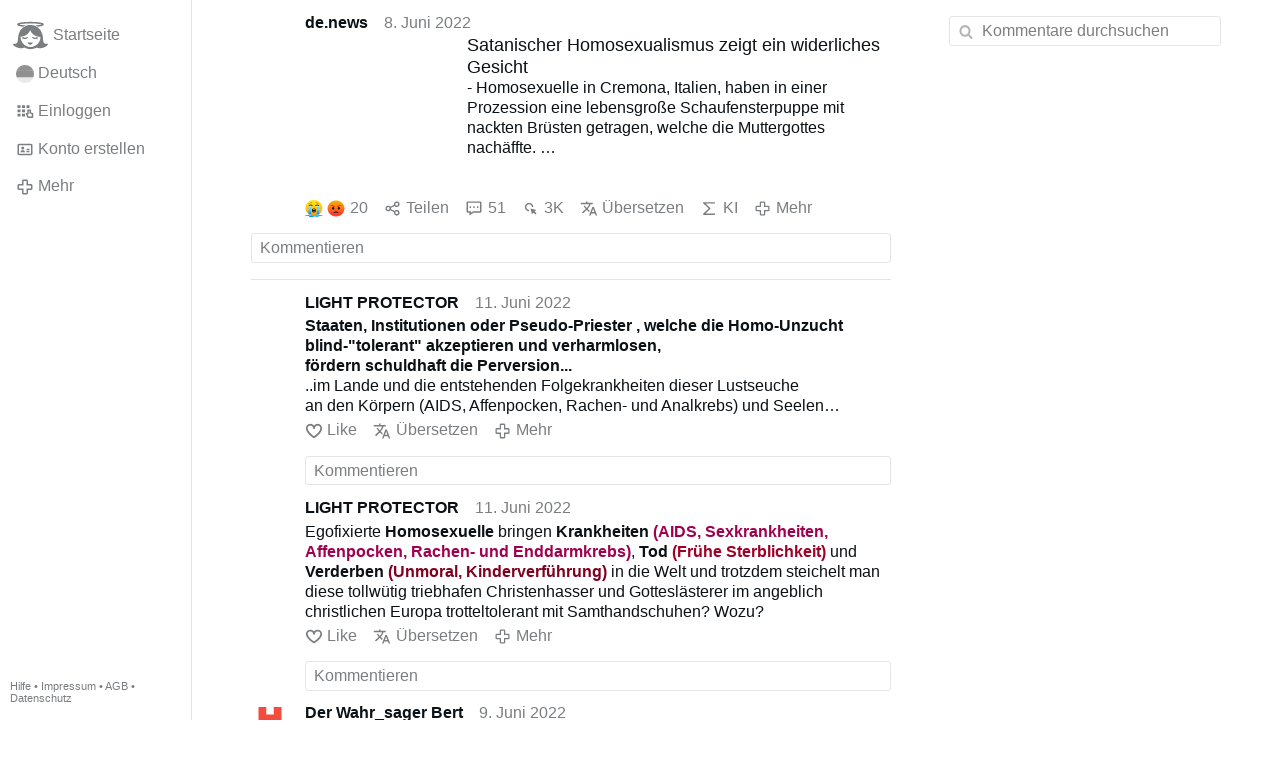

--- FILE ---
content_type: text/html; charset=utf-8
request_url: https://www.gloria.tv/post/tN79m3rpVULu2krWsb2HFMu8K/replies
body_size: 23295
content:
<!DOCTYPE html><html lang="de"><head><meta charset="utf-8"><meta name="viewport" content="width=device-width,initial-scale=1,minimum-scale=0.5,maximum-scale=2"><meta name="language" content="de"><title>Satanischer Homosexualismus zeigt ein widerliches Gesicht – Gloria.tv</title><link rel="stylesheet" href="/style/VwxYVANw84D92PDpeAQMLm2WV"><script src="/script/6UYm8pYRGmoS1P3qBNbb9Ua3i" async></script><script type="application/json">{"language":"8QDSMu97uCBR21em6jvgVCAqB","i18n":{"datetime":{"plural":"['one','other'][(n!=1)?1:0]","year-1":"letztes Jahr","year-0":"dieses Jahr","year+1":"nächstes Jahr","year-one":"vor {#} Jahr","year-other":"vor {#} Jahren","year+one":"in {#} Jahr","year+other":"in {#} Jahren","month-1":"letzten Monat","month-0":"diesen Monat","month+1":"nächsten Monat","month-one":"vor {#} Monat","month-other":"vor {#} Monaten","month+one":"in {#} Monat","month+other":"in {#} Monaten","week-1":"letzte Woche","week-0":"diese Woche","week+1":"nächste Woche","week-one":"vor {#} Woche","week-other":"vor {#} Wochen","week+one":"in {#} Woche","week+other":"in {#} Wochen","day-2":"vorgestern","day-1":"gestern","day-0":"heute","day+1":"morgen","day+2":"übermorgen","day-one":"vor {#} Tag","day-other":"vor {#} Tagen","day+one":"in {#} Tag","day+other":"in {#} Tagen","hour-0":"in dieser Stunde","hour-one":"vor {#} Stunde","hour-other":"vor {#} Stunden","hour+one":"in {#} Stunde","hour+other":"in {#} Stunden","minute-0":"in dieser Minute","minute-one":"vor {#} Minute","minute-other":"vor {#} Minuten","minute+one":"in {#} Minute","minute+other":"in {#} Minuten","second-0":"jetzt","second-one":"vor {#} Sekunde","second-other":"vor {#} Sekunden","second+one":"in {#} Sekunde","second+other":"in {#} Sekunden","sunday-1":"letzten Sonntag","sunday+1":"nächsten Sonntag","monday-1":"letzten Montag","monday+1":"nächsten Montag","tuesday-1":"letzten Dienstag","tuesday+1":"nächsten Dienstag","wednesday-1":"letzten Mittwoch","wednesday+1":"nächsten Mittwoch","thursday-1":"letzten Donnerstag","thursday+1":"nächsten Donnerstag","friday-1":"letzten Freitag","friday+1":"nächsten Freitag","saturday-1":"letzten Samstag","saturday+1":"nächsten Samstag"},"wysiwyg":{"image":"Bild einfügen","attach":"Dateien anhängen","smileys":"Smilies","link":"Link einfügen","bold":"Fett","italic":"Kursiv","underline":"Unterstrichen","striketrough":"Durchgestrichen","textcolor":"Textfarbe","backcolor":"Hintergrundfarbe","clear":"Formatierungen entfernen"}},"user":null,"synchronizer":"fB4mccazK7fToBPqS1Fse6jOG1X6kqmnnZrika5DYNHlz2bGu9A9twIo55mKg1oeQxbvDWpjJiZH68IpKxC4iJval1Zk3tyZXIvS5i","session":"2KHn7B106k3wb4PNazKiHjh5ryIPf0TpC9bzP4rUgHJxe0zCtrHbSLEmDYC9WVRWMyIbQxUKOsxDEfh1Ja6L5CnmUw6Pja7mR5VzCRY8PREK","websocket":{"url":"wss://ws0001.gloria.tv/"}}</script><link rel="canonical" href="/post/tN79m3rpVULu2krWsb2HFMu8K/replies"><link rel="prev" href="/post/h82BHvzsxi8W44unZYpwrDvQo"><link rel="next" href="/post/MyGpAcWrjDPi4tG9bDR8UTyjW"><link rel="icon" sizes="any" href="/assets/favicon.svg" type="image/svg+xml"><link rel="icon" sizes="any" href="/assets/favicon.ico"><link rel="apple-touch-icon" sizes="180x180" href="/assets/apple-touch-icon.png"><link rel="manifest" href="/assets/manifest.webmanifest"><meta name="referrer" content="origin-when-cross-origin"><meta name="robots" content="noindex"><meta name="google" content="notranslate"><meta property="og:url" content="https://www.gloria.tv/post/tN79m3rpVULu2krWsb2HFMu8K"><meta property="og:type" content="article"><meta property="og:article:published_time" content="63821901995275538"><meta property="og:title" content="Satanischer Homosexualismus zeigt ein widerliches Gesicht"><meta property="og:image" content="https://seedus4268.gloriatv.net/storage1/vbe0vwo6n70ybs3qr2icd0x87c080hzhp6cvmvx?secure=puIVOa7wVbFmyytPrTPNDA&amp;expires=1768708053&amp;scale=4096"></head><body><div class="frame"><nav><ul class="menu"><li><a href="/" data-load="{}"><svg viewBox="0 0 24 24" class="icon home"><use xlink:href="/icon/mascot#icon"></use></svg><svg viewBox="0 0 24 24" class="icon home"><use xlink:href="/icon/mascotinverse#icon"></use></svg>Startseite</a></li><li><a href="/languages/" data-dialog="{&quot;languages&quot;:&quot;&quot;}"><span class="figure icon"><svg xmlns="http://www.w3.org/2000/svg" style="border-radius:50%" viewBox="0 0 512 512"><path fill="#ffda44" d="M0 345l256.7-25.5L512 345v167H0z"/><path fill="#d80027" d="M0 167l255-23 257 23v178H0z"/><path fill="#333" d="M0 0h512v167H0z"/></svg></span>Deutsch</a></li><li><label for="login"><svg viewBox="0 0 24 24" class="icon"><use xlink:href="/icon/credentials#icon"></use></svg>Einloggen</label></li><li><a href="/signup/" data-load="{&quot;signup&quot;:&quot;&quot;}"><svg viewBox="0 0 24 24" class="icon"><use xlink:href="/icon/profile#icon"></use></svg>Konto erstellen</a></li><li class="dropdown"><button class="link" type="button"><svg viewBox="0 0 24 24" class="icon"><use xlink:href="/icon/more#icon"></use></svg>Mehr</button><ul class="menu"><li><a href="/videos/" data-load="{&quot;videos&quot;:&quot;&quot;}"><svg viewBox="0 0 24 24" class="icon"><use xlink:href="/icon/video#icon"></use></svg>Videos</a></li><li><a href="/news/" data-load="{&quot;news&quot;:&quot;&quot;}"><svg viewBox="0 0 24 24" class="icon"><use xlink:href="/icon/story#icon"></use></svg>Artikel</a></li><li><a href="/photos/" data-load="{&quot;photos&quot;:&quot;&quot;}"><svg viewBox="0 0 24 24" class="icon"><use xlink:href="/icon/photo#icon"></use></svg>Bilder</a></li><li><a href="/albums/" data-load="{&quot;albums&quot;:&quot;&quot;}"><svg viewBox="0 0 24 24" class="icon"><use xlink:href="/icon/album#icon"></use></svg>Alben</a></li><li class="mobile"><a href="/docs/" target="_blank"><svg viewBox="0 0 24 24" class="icon"><use xlink:href="/icon/menu#icon"></use></svg>Hilfe</a></li><li class="mobile"><a href="/docs/disclosure" target="_blank"><svg viewBox="0 0 24 24" class="icon"><use xlink:href="/icon/menu#icon"></use></svg>Impressum</a></li><li class="mobile"><a href="/docs/termsconditions" target="_blank"><svg viewBox="0 0 24 24" class="icon"><use xlink:href="/icon/menu#icon"></use></svg>AGB</a></li><li class="mobile"><a href="/docs/privacypolicy" target="_blank"><svg viewBox="0 0 24 24" class="icon"><use xlink:href="/icon/menu#icon"></use></svg>Datenschutz</a></li></ul></li><li class="aside"><label for="aside"><svg viewBox="0 0 24 24" class="icon"><use xlink:href="/icon/menu#icon"></use></svg>Menü</label></li><li class="address"><address><a href="/docs/" target="_blank">Hilfe</a> • <a href="/docs/disclosure" target="_blank">Impressum</a> • <a href="/docs/termsconditions" target="_blank">AGB</a> • <a href="/docs/privacypolicy" target="_blank">Datenschutz</a></address></li></ul></nav><div class="content"><main><section class="card" data-notify="{&quot;url&quot;:&quot;ws://nf0002/&quot;,&quot;kind&quot;:&quot;post&quot;,&quot;id&quot;:&quot;tN79m3rpVULu2krWsb2HFMu8K&quot;}"><div class="tile cols"><div class="col-user"><div class="avatar"><figure><div style="padding-top:100%"></div><img src="https://seedus0275.gloriatv.net/storage1/la5rp6q19dfe15sqbbgn2789sfdx018f0vj6ng0?secure=k7buVOzVPivrBkpMxMrUpA&amp;expires=1768724145" width="4096" height="4096" alt="" loading="lazy" crossorigin="anonymous" style="background-color:#fefefe" data-scale="{&quot;mediatype&quot;:&quot;image/avif&quot;,&quot;frames&quot;:null,&quot;focus&quot;:{&quot;left&quot;:2272,&quot;top&quot;:2042}}"><a href="/user/ekNdqDnsc8eg41WsYCoNM7aJf" data-load="{&quot;user&quot;:&quot;ekNdqDnsc8eg41WsYCoNM7aJf&quot;}"></a></figure></div></div><div class="col-spare"><div class="cols"><a href="/user/ekNdqDnsc8eg41WsYCoNM7aJf" class="muted" data-load="{&quot;user&quot;:&quot;ekNdqDnsc8eg41WsYCoNM7aJf&quot;}"><cite>de.news</cite></a><time datetime="2022-06-08T10:06:35.275Z" title="Mittwoch, 8. Juni 2022 05:06:35 CDT">8. Juni 2022</time></div><div class="tight cols"><div class="col-thumb"><figure><div style="padding-top:100%"></div><img src="https://seedus4268.gloriatv.net/storage1/vbe0vwo6n70ybs3qr2icd0x87c080hzhp6cvmvx?secure=puIVOa7wVbFmyytPrTPNDA&amp;expires=1768708053" width="457" height="566" alt="" loading="lazy" crossorigin="anonymous" style="margin-bottom:-23.851%;background-color:#86604d" data-scale="{&quot;mediatype&quot;:&quot;image/avif&quot;,&quot;frames&quot;:null,&quot;focus&quot;:{&quot;left&quot;:230,&quot;top&quot;:46}}"><div class="topright"><svg viewBox="0 0 24 24" class="icon"><use xlink:href="/icon/story#icon"></use></svg></div><a href="/post/tN79m3rpVULu2krWsb2HFMu8K" data-post="{&quot;post&quot;:&quot;tN79m3rpVULu2krWsb2HFMu8K&quot;}"></a></figure></div><div class="col-spare"><h2><a href="/post/tN79m3rpVULu2krWsb2HFMu8K" data-post="{&quot;post&quot;:&quot;tN79m3rpVULu2krWsb2HFMu8K&quot;}">Satanischer Homosexualismus zeigt ein widerliches Gesicht</a></h2><p>- Homosexuelle in Cremona, Italien, haben in einer Prozession eine lebensgroße Schaufensterpuppe mit nackten Brüsten getragen, welche die Muttergottes nachäffte.<br>- Im Brüsseler Haus der Europäischen Geschichte, dem Museum des EU-Parlaments, wurde Elżbieta Podleśnas Madonna mit Christus ausgestellt. Es ist eine postergroße Verdrehung der Schwarzen Madonna von Tschenstochau. Sie trägt ein Baby im Arm, beide mit Homosex-Heiligenschein.<br>- Das Plenum des EU-Parlaments wählte als Homosex-Propagandist Riccardo Simonetti, der auf dem Cover eines Homosex-Magazins als transvestitische Jungfrau Maria mit Bart und einem neugeborenen Baby in seinen tätowierten Händen erschien.<br>- Am Karfreitag 2022 wurde eine &quot;Muccasantissima Osterparty! Gloria in Excelsis Homosex&quot; in Rom mit einer Karikatur des Kreuzweges mit Christus im Tanga und einer perversen Choreographie gefeiert.<br>- Eine italienische Homosex-Website veröffentlichte den Artikel &quot;Warum Homosex-Märsche weiterhin obszön sein müssen&quot;.<br>- Nach …<a href="/post/tN79m3rpVULu2krWsb2HFMu8K" class="toggle" data-post="{&quot;post&quot;:&quot;tN79m3rpVULu2krWsb2HFMu8K&quot;}">Mehr</a></p></div></div><div class="tile cols"><label for="login" class="muted"><span class="icon" data-likes="{&quot;post&quot;:&quot;tN79m3rpVULu2krWsb2HFMu8K&quot;,&quot;likes&quot;:&quot;sad&quot;}"><svg viewBox="0 0 24 24"><image xlink:href="/icon/sad" width="24" height="24"></image></svg></span><span class="icon" data-likes="{&quot;post&quot;:&quot;tN79m3rpVULu2krWsb2HFMu8K&quot;,&quot;likes&quot;:&quot;angry&quot;}"><svg viewBox="0 0 24 24"><image xlink:href="/icon/angry" width="24" height="24"></image></svg></span>20</label><label for="login" class="muted"><svg viewBox="0 0 24 24" class="icon"><use xlink:href="/icon/share#icon"></use></svg>Teilen</label><a href="/post/tN79m3rpVULu2krWsb2HFMu8K/replies" class="muted" data-post="{&quot;post&quot;:&quot;tN79m3rpVULu2krWsb2HFMu8K&quot;,&quot;replies&quot;:&quot;&quot;}" title="Kommentare"><svg viewBox="0 0 24 24" class="icon"><use xlink:href="/icon/posting#icon"></use></svg>51</a><a href="/post/tN79m3rpVULu2krWsb2HFMu8K/request/views" class="muted" data-dialog="{&quot;post&quot;:&quot;tN79m3rpVULu2krWsb2HFMu8K&quot;,&quot;request&quot;:&quot;views&quot;}" title="Aufrufe"><svg viewBox="0 0 24 24" class="icon"><use xlink:href="/icon/click#icon"></use></svg>3K</a><button class="muted" type="button" data-translate="https://seedus0275.gloriatv.net/?post=tN79m3rpVULu2krWsb2HFMu8K&amp;source=de&amp;target=de,en"><svg viewBox="0 0 24 24" class="icon"><use xlink:href="/icon/translate#icon"></use></svg>Übersetzen</button><button class="muted" type="button" data-summarize="https://seedus0275.gloriatv.net/?post=tN79m3rpVULu2krWsb2HFMu8K&amp;source=de&amp;target=de,en"><svg viewBox="0 0 24 24" class="icon"><use xlink:href="/icon/summarize#icon"></use></svg>KI</button><div class="dropdown"><button class="muted" type="button"><svg viewBox="0 0 24 24" class="icon"><use xlink:href="/icon/more#icon"></use></svg>Mehr</button><ul class="menu"><li><a href="/post/tN79m3rpVULu2krWsb2HFMu8K/request/complaint" data-dialog="{&quot;post&quot;:&quot;tN79m3rpVULu2krWsb2HFMu8K&quot;,&quot;request&quot;:&quot;complaint&quot;}"><svg viewBox="0 0 24 24" class="icon"><use xlink:href="/icon/complaint#icon"></use></svg>Melden</a></li><li><button disabled><svg viewBox="0 0 24 24" class="icon"><use xlink:href="/icon/modify#icon"></use></svg>Beitrag ändern</button></li><li><button disabled><svg viewBox="0 0 24 24" class="icon"><use xlink:href="/icon/trash#icon"></use></svg>Beitrag entfernen</button></li></ul></div></div></div></div><label for="login" class="wysiwyg tile" data-patch="{&quot;pagination&quot;:&quot;[base64]&quot;}"><span class="contenteditable" data-placeholder="Kommentieren"></span></label></section><section class="tile" data-notify="{&quot;url&quot;:&quot;ws://nf0001/&quot;,&quot;kind&quot;:&quot;posting&quot;,&quot;id&quot;:&quot;zkE7USKVgXLw4Dwy923V8fgWF&quot;}"><div class="cols"><div class="col-user"><div class="avatar"><figure><div style="padding-top:100%"></div><img src="https://seedus3932.gloriatv.net/storage1/knsjcx4h65dtrkwspgf3008sw5s12fdegtc66kq?secure=6T6xM9IvfZoevCQ2kqQ6Xg&amp;expires=1768654998" width="3029" height="2326" alt="" loading="lazy" crossorigin="anonymous" style="width:130.224%;margin-left:-30.224%;background-color:#e4d0b1" data-scale="{&quot;mediatype&quot;:&quot;image/avif&quot;,&quot;frames&quot;:null,&quot;focus&quot;:{&quot;left&quot;:2060,&quot;top&quot;:928}}"><a href="/user/3twgP3XYN71g4YHHBxXofNwP4" data-load="{&quot;user&quot;:&quot;3twgP3XYN71g4YHHBxXofNwP4&quot;}"></a></figure></div></div><div class="col-spare"><div class="cols"><a href="/user/3twgP3XYN71g4YHHBxXofNwP4" class="muted" data-load="{&quot;user&quot;:&quot;3twgP3XYN71g4YHHBxXofNwP4&quot;}"><cite>LIGHT PROTECTOR</cite></a><time datetime="2022-06-11T16:02:18.067Z" title="Samstag, 11. Juni 2022 11:02:18 CDT">11. Juni 2022</time></div><p class="tight"><span style="font-weight:bold;">Staaten, Institutionen oder Pseudo-Priester , welche die Homo-Unzucht<br>blind-&quot;tolerant&quot; akzeptieren und verharmlosen,<br>fördern schuldhaft die Perversion...</span><br>..im Lande und die entstehenden Folgekrankheiten dieser Lustseuche<br>an den Körpern (AIDS, Affenpocken, Rachen- und Analkrebs) und Seelen (Sexualneurosen) dieser christenfeindlichen Unzüchtigen, deren medizinische Behandlungskosten wir alle, als anständige Steuerzahler,<br>mittragen müssen!<br><span style="font-weight:bold;">Wollen wir das?</span> <svg viewBox="0 0 64 64" class="emoji"><image xlink:href="/emoji/f09f98a1" width="64" height="64"></image></svg><br>Dafür sind wir kinderfreundlichen Christen also gut genug ...? <svg viewBox="0 0 64 64" class="emoji"><image xlink:href="/emoji/f09f98a4" width="64" height="64"></image></svg></p><div class="cols tight"><label for="login" class="muted"><svg viewBox="0 0 24 24" class="icon"><use xlink:href="/icon/like#icon"></use></svg>Like</label><button class="muted" type="button" data-translate="https://seedus3932.gloriatv.net/?posting=zkE7USKVgXLw4Dwy923V8fgWF&amp;source=de&amp;target=de,en"><svg viewBox="0 0 24 24" class="icon"><use xlink:href="/icon/translate#icon"></use></svg>Übersetzen</button><div class="dropdown"><button class="muted" type="button"><svg viewBox="0 0 24 24" class="icon"><use xlink:href="/icon/more#icon"></use></svg>Mehr</button><ul class="menu"><li><a href="/posting/zkE7USKVgXLw4Dwy923V8fgWF/request/complaint" data-dialog="{&quot;posting&quot;:&quot;zkE7USKVgXLw4Dwy923V8fgWF&quot;,&quot;request&quot;:&quot;complaint&quot;}"><svg viewBox="0 0 24 24" class="icon"><use xlink:href="/icon/complaint#icon"></use></svg>Melden</a></li><li><button disabled><svg viewBox="0 0 24 24" class="icon"><use xlink:href="/icon/modify#icon"></use></svg>Kommentar ändern</button></li><li><button disabled><svg viewBox="0 0 24 24" class="icon"><use xlink:href="/icon/trash#icon"></use></svg>Kommentar entfernen</button></li></ul></div></div><label for="login" class="wysiwyg tile" data-patch="{&quot;pagination&quot;:&quot;n6ytkLFLEAqK4WQUa3LKPIF5WsG9luNdKsloHGLnnzVrrYiOzhzT7H2lHJ532YoUF0PVClf7jKyKeR32g2t82VzVL8wOzd6IyO2sWyT2zLclBoJN3GthIQz848lmGaBGn7ueypBqIlaGy&quot;}"><span class="contenteditable" data-placeholder="Kommentieren"></span></label></div></div></section><section class="tile" data-notify="{&quot;url&quot;:&quot;ws://nf0003/&quot;,&quot;kind&quot;:&quot;posting&quot;,&quot;id&quot;:&quot;qjumN7yee9686skTdTiuEqQmP&quot;}"><div class="cols"><div class="col-user"><div class="avatar"><figure><div style="padding-top:100%"></div><img src="https://seedus3932.gloriatv.net/storage1/knsjcx4h65dtrkwspgf3008sw5s12fdegtc66kq?secure=6T6xM9IvfZoevCQ2kqQ6Xg&amp;expires=1768654998" width="3029" height="2326" alt="" loading="lazy" crossorigin="anonymous" style="width:130.224%;margin-left:-30.224%;background-color:#e4d0b1" data-scale="{&quot;mediatype&quot;:&quot;image/avif&quot;,&quot;frames&quot;:null,&quot;focus&quot;:{&quot;left&quot;:2060,&quot;top&quot;:928}}"><a href="/user/3twgP3XYN71g4YHHBxXofNwP4" data-load="{&quot;user&quot;:&quot;3twgP3XYN71g4YHHBxXofNwP4&quot;}"></a></figure></div></div><div class="col-spare"><div class="cols"><a href="/user/3twgP3XYN71g4YHHBxXofNwP4" class="muted" data-load="{&quot;user&quot;:&quot;3twgP3XYN71g4YHHBxXofNwP4&quot;}"><cite>LIGHT PROTECTOR</cite></a><time datetime="2022-06-11T16:00:29.978Z" title="Samstag, 11. Juni 2022 11:00:29 CDT">11. Juni 2022</time></div><p class="tight">Egofixierte <span style="font-weight:bold;">Homosexuelle</span> bringen <span style="font-weight:bold;">Krankheiten</span> <span style="color:#9f004f;font-weight:bold;">(AIDS, Sexkrankheiten, Affenpocken, Rachen- und Enddarmkrebs)</span>, <span style="font-weight:bold;">Tod</span> <span style="color:#9f0027;font-weight:bold;">(Frühe Sterblichkeit)</span> und <span style="font-weight:bold;">Verderben</span> <span style="color:#7f001f;font-weight:bold;">(Unmoral, Kinderverführung)</span> in die Welt und trotzdem steichelt man diese tollwütig triebhafen Christenhasser und Gotteslästerer im angeblich christlichen Europa trotteltolerant mit Samthandschuhen? Wozu?</p><div class="cols tight"><label for="login" class="muted"><svg viewBox="0 0 24 24" class="icon"><use xlink:href="/icon/like#icon"></use></svg>Like</label><button class="muted" type="button" data-translate="https://seedus0275.gloriatv.net/?posting=qjumN7yee9686skTdTiuEqQmP&amp;source=de&amp;target=de,en"><svg viewBox="0 0 24 24" class="icon"><use xlink:href="/icon/translate#icon"></use></svg>Übersetzen</button><div class="dropdown"><button class="muted" type="button"><svg viewBox="0 0 24 24" class="icon"><use xlink:href="/icon/more#icon"></use></svg>Mehr</button><ul class="menu"><li><a href="/posting/qjumN7yee9686skTdTiuEqQmP/request/complaint" data-dialog="{&quot;posting&quot;:&quot;qjumN7yee9686skTdTiuEqQmP&quot;,&quot;request&quot;:&quot;complaint&quot;}"><svg viewBox="0 0 24 24" class="icon"><use xlink:href="/icon/complaint#icon"></use></svg>Melden</a></li><li><button disabled><svg viewBox="0 0 24 24" class="icon"><use xlink:href="/icon/modify#icon"></use></svg>Kommentar ändern</button></li><li><button disabled><svg viewBox="0 0 24 24" class="icon"><use xlink:href="/icon/trash#icon"></use></svg>Kommentar entfernen</button></li></ul></div></div><label for="login" class="wysiwyg tile" data-patch="{&quot;pagination&quot;:&quot;M8vdsXtGkwUbTMFfQRUvSZENfH9yH2BZZzLKEBdtJyVMD0zuYtvtX2tUOJOcdEqJZRsi3iaMgNLTnjHEv8dogGjfpAQTDoONF3zR63ypFUl93nvhUtJCeONaQ9wsy3a7m6jXPzkw6KzYW&quot;}"><span class="contenteditable" data-placeholder="Kommentieren"></span></label></div></div></section><section class="tile" data-notify="{&quot;url&quot;:&quot;ws://nf0003/&quot;,&quot;kind&quot;:&quot;posting&quot;,&quot;id&quot;:&quot;NJoNejMDiCr34jCPTWDJNYY6S&quot;}"><div class="cols"><div class="col-user"><div class="identicon"><figure><div style="padding-top:100%"></div><svg xmlns="http://www.w3.org/2000/svg" viewBox="0 0 5 5"><path d="M1 0H2V1H3V0H4V2H1zM0 3H1V4H2V3H3V4H4V3H5V5H0z" fill="#f54b3d"/></svg><a href="/user/8YHwPPfdZfvNDDtodad47MJxp" data-load="{&quot;user&quot;:&quot;8YHwPPfdZfvNDDtodad47MJxp&quot;}"></a></figure></div></div><div class="col-spare"><div class="cols"><a href="/user/8YHwPPfdZfvNDDtodad47MJxp" class="muted" data-load="{&quot;user&quot;:&quot;8YHwPPfdZfvNDDtodad47MJxp&quot;}"><cite>Der Wahr_sager Bert</cite></a><time datetime="2022-06-09T14:00:43.923Z" title="Donnerstag, 9. Juni 2022 09:00:43 CDT">9. Juni 2022</time></div><p class="tight">Diese Leute sollten wenniger Drogen und Pornographie konsumieren.</p><div class="cols tight"><label for="login" class="muted"><svg viewBox="0 0 24 24" class="icon"><use xlink:href="/icon/like#icon"></use></svg>Like</label><button class="muted" type="button" data-translate="https://seedus0275.gloriatv.net/?posting=NJoNejMDiCr34jCPTWDJNYY6S&amp;source=de&amp;target=de,en"><svg viewBox="0 0 24 24" class="icon"><use xlink:href="/icon/translate#icon"></use></svg>Übersetzen</button><div class="dropdown"><button class="muted" type="button"><svg viewBox="0 0 24 24" class="icon"><use xlink:href="/icon/more#icon"></use></svg>Mehr</button><ul class="menu"><li><a href="/posting/NJoNejMDiCr34jCPTWDJNYY6S/request/complaint" data-dialog="{&quot;posting&quot;:&quot;NJoNejMDiCr34jCPTWDJNYY6S&quot;,&quot;request&quot;:&quot;complaint&quot;}"><svg viewBox="0 0 24 24" class="icon"><use xlink:href="/icon/complaint#icon"></use></svg>Melden</a></li><li><button disabled><svg viewBox="0 0 24 24" class="icon"><use xlink:href="/icon/modify#icon"></use></svg>Kommentar ändern</button></li><li><button disabled><svg viewBox="0 0 24 24" class="icon"><use xlink:href="/icon/trash#icon"></use></svg>Kommentar entfernen</button></li></ul></div></div><section class="tile" data-notify="{&quot;url&quot;:&quot;ws://nf0003/&quot;,&quot;kind&quot;:&quot;posting&quot;,&quot;id&quot;:&quot;AD12B8zWJSQW2ZV4xqAhavE3V&quot;}"><div class="cols"><div class="col-user"><div class="avatar"><figure><div style="padding-top:100%"></div><img src="https://seedus0275.gloriatv.net/storage1/lejukxytjbruczlekpdfrd1syo7qoamcskpz6m9?secure=C04ygPiJadzEw77Kr_HVvA&amp;expires=1768651486" width="375" height="316" alt="" loading="lazy" crossorigin="anonymous" style="width:118.671%;margin-left:-5.696%;margin-right:-12.975%;background-color:#e4b466" data-scale="{&quot;mediatype&quot;:&quot;image/avif&quot;,&quot;frames&quot;:null,&quot;focus&quot;:{&quot;left&quot;:176,&quot;top&quot;:166}}"><a href="/user/8mkA2wxAs2i14hz8RPQqiHyqV" data-load="{&quot;user&quot;:&quot;8mkA2wxAs2i14hz8RPQqiHyqV&quot;}"></a></figure></div></div><div class="col-spare"><div class="cols"><a href="/user/8mkA2wxAs2i14hz8RPQqiHyqV" class="muted" data-load="{&quot;user&quot;:&quot;8mkA2wxAs2i14hz8RPQqiHyqV&quot;}"><cite>elisabethvonthüringen</cite></a><time datetime="2022-06-10T14:52:10.426Z" title="Freitag, 10. Juni 2022 09:52:10 CDT">10. Juni 2022</time></div><p class="tight"><a href="/go/cR85GEoElIGr4z2igJXCTG8FJNhzEMKWEg4KpkoOiR05OhFLfz5cgcfB8rxXYlbdgXIHkahjxPXxsuyyTgw0ATvL3mLSCR6YExMhJpQK1vn2tQR1vb2dtj0" rel="nofollow" target="_blank" title="https://religion.orf.at/stories/3213153/">Therapie für kirchliche Missbrauchstäter</a></p><div class="cols tight"><label for="login" class="muted"><svg viewBox="0 0 24 24" class="icon"><use xlink:href="/icon/like#icon"></use></svg>Like</label><button class="muted" type="button" data-translate="https://seedus0275.gloriatv.net/?posting=AD12B8zWJSQW2ZV4xqAhavE3V&amp;source=de&amp;target=de,en"><svg viewBox="0 0 24 24" class="icon"><use xlink:href="/icon/translate#icon"></use></svg>Übersetzen</button><div class="dropdown"><button class="muted" type="button"><svg viewBox="0 0 24 24" class="icon"><use xlink:href="/icon/more#icon"></use></svg>Mehr</button><ul class="menu"><li><a href="/posting/AD12B8zWJSQW2ZV4xqAhavE3V/request/complaint" data-dialog="{&quot;posting&quot;:&quot;AD12B8zWJSQW2ZV4xqAhavE3V&quot;,&quot;request&quot;:&quot;complaint&quot;}"><svg viewBox="0 0 24 24" class="icon"><use xlink:href="/icon/complaint#icon"></use></svg>Melden</a></li><li><button disabled><svg viewBox="0 0 24 24" class="icon"><use xlink:href="/icon/modify#icon"></use></svg>Kommentar ändern</button></li><li><button disabled><svg viewBox="0 0 24 24" class="icon"><use xlink:href="/icon/trash#icon"></use></svg>Kommentar entfernen</button></li></ul></div></div></div></div></section><label for="login" class="wysiwyg tile" data-patch="{&quot;pagination&quot;:&quot;[base64]&quot;}"><span class="contenteditable" data-placeholder="Kommentieren"></span></label></div></div></section><section class="tile" data-notify="{&quot;url&quot;:&quot;ws://nf0001/&quot;,&quot;kind&quot;:&quot;posting&quot;,&quot;id&quot;:&quot;V42ybtiAgLPn2GK3qovfJdBey&quot;}"><div class="cols"><div class="col-user"><div class="avatar"><figure><div style="padding-top:100%"></div><img src="https://seedus2043.gloriatv.net/storage1/xvl5l7fpcpjvl3935qtipy1vknbedvnsviaz988?secure=LckxyfX5S1Nu7ZbVBs9AeQ&amp;expires=1768721919" width="1536" height="2048" alt="" loading="lazy" crossorigin="anonymous" style="margin-top:-8.789%;margin-bottom:-24.544%;background-color:#684e45" data-scale="{&quot;mediatype&quot;:&quot;image/avif&quot;,&quot;frames&quot;:null,&quot;focus&quot;:{&quot;left&quot;:750,&quot;top&quot;:903}}"><a href="/user/P9PzcyYpMKLf3Qmp1K1YkfSex" data-load="{&quot;user&quot;:&quot;P9PzcyYpMKLf3Qmp1K1YkfSex&quot;}"></a></figure></div></div><div class="col-spare"><div class="cols"><a href="/user/P9PzcyYpMKLf3Qmp1K1YkfSex" class="muted" data-load="{&quot;user&quot;:&quot;P9PzcyYpMKLf3Qmp1K1YkfSex&quot;}"><cite>Mara2015</cite></a><time datetime="2022-06-08T22:14:37.932Z" title="Mittwoch, 8. Juni 2022 17:14:37 CDT">8. Juni 2022</time></div><p class="tight">Denn sie wissen nicht, was sie tun...</p><div class="cols tight"><label for="login" class="muted"><svg viewBox="0 0 24 24" class="icon"><use xlink:href="/icon/like#icon"></use></svg>Like</label><button class="muted" type="button" data-translate="https://seedus0275.gloriatv.net/?posting=V42ybtiAgLPn2GK3qovfJdBey&amp;source=de&amp;target=de,en"><svg viewBox="0 0 24 24" class="icon"><use xlink:href="/icon/translate#icon"></use></svg>Übersetzen</button><div class="dropdown"><button class="muted" type="button"><svg viewBox="0 0 24 24" class="icon"><use xlink:href="/icon/more#icon"></use></svg>Mehr</button><ul class="menu"><li><a href="/posting/V42ybtiAgLPn2GK3qovfJdBey/request/complaint" data-dialog="{&quot;posting&quot;:&quot;V42ybtiAgLPn2GK3qovfJdBey&quot;,&quot;request&quot;:&quot;complaint&quot;}"><svg viewBox="0 0 24 24" class="icon"><use xlink:href="/icon/complaint#icon"></use></svg>Melden</a></li><li><button disabled><svg viewBox="0 0 24 24" class="icon"><use xlink:href="/icon/modify#icon"></use></svg>Kommentar ändern</button></li><li><button disabled><svg viewBox="0 0 24 24" class="icon"><use xlink:href="/icon/trash#icon"></use></svg>Kommentar entfernen</button></li></ul></div></div><section class="tile" data-notify="{&quot;url&quot;:&quot;ws://nf0003/&quot;,&quot;kind&quot;:&quot;posting&quot;,&quot;id&quot;:&quot;267qNFWjp4sK4wMLWirjz97ox&quot;}"><div class="cols"><div class="col-user"><div class="identicon"><figure><div style="padding-top:100%"></div><svg xmlns="http://www.w3.org/2000/svg" viewBox="0 0 5 5"><path d="M0 0H1V1H0zM2 0H3V1H4V3H5V5H0V3H1V1H2zM2 2V3H3V2zM4 0H5V1H4z" fill="#a72b22"/></svg><a href="/user/DWGVZ61Fdfa62J1Qo1upWybCj" data-load="{&quot;user&quot;:&quot;DWGVZ61Fdfa62J1Qo1upWybCj&quot;}"></a></figure></div></div><div class="col-spare"><div class="cols"><a href="/user/DWGVZ61Fdfa62J1Qo1upWybCj" class="muted" data-load="{&quot;user&quot;:&quot;DWGVZ61Fdfa62J1Qo1upWybCj&quot;}"><cite>sedisvakanz</cite></a><time datetime="2022-06-09T00:51:49.02Z" title="Mittwoch, 8. Juni 2022 19:51:49 CDT">8. Juni 2022</time></div><p class="tight"><span style="font-weight:bold;"><a href="/user/P9PzcyYpMKLf3Qmp1K1YkfSex" data-load="{&quot;user&quot;:&quot;P9PzcyYpMKLf3Qmp1K1YkfSex&quot;}">@Mara2015</a> Die wissen ganz genau, was sie tun!</span> <svg viewBox="0 0 64 64" class="emoji"><image xlink:href="/emoji/f09f98a1" width="64" height="64"></image></svg> <svg viewBox="0 0 64 64" class="emoji"><image xlink:href="/emoji/f09f98a1" width="64" height="64"></image></svg> Gnade Gott Italien, welches solche Frevel zulässt!</p><div class="cols tight"><label for="login" class="muted"><svg viewBox="0 0 24 24" class="icon"><use xlink:href="/icon/like#icon"></use></svg>Like</label><button class="muted" type="button" data-translate="https://seedus0275.gloriatv.net/?posting=267qNFWjp4sK4wMLWirjz97ox&amp;source=de&amp;target=de,en"><svg viewBox="0 0 24 24" class="icon"><use xlink:href="/icon/translate#icon"></use></svg>Übersetzen</button><div class="dropdown"><button class="muted" type="button"><svg viewBox="0 0 24 24" class="icon"><use xlink:href="/icon/more#icon"></use></svg>Mehr</button><ul class="menu"><li><a href="/posting/267qNFWjp4sK4wMLWirjz97ox/request/complaint" data-dialog="{&quot;posting&quot;:&quot;267qNFWjp4sK4wMLWirjz97ox&quot;,&quot;request&quot;:&quot;complaint&quot;}"><svg viewBox="0 0 24 24" class="icon"><use xlink:href="/icon/complaint#icon"></use></svg>Melden</a></li><li><button disabled><svg viewBox="0 0 24 24" class="icon"><use xlink:href="/icon/modify#icon"></use></svg>Kommentar ändern</button></li><li><button disabled><svg viewBox="0 0 24 24" class="icon"><use xlink:href="/icon/trash#icon"></use></svg>Kommentar entfernen</button></li></ul></div></div></div></div></section><label for="login" class="wysiwyg tile" data-patch="{&quot;pagination&quot;:&quot;[base64]&quot;}"><span class="contenteditable" data-placeholder="Kommentieren"></span></label></div></div></section><section class="tile" data-notify="{&quot;url&quot;:&quot;ws://nf0002/&quot;,&quot;kind&quot;:&quot;posting&quot;,&quot;id&quot;:&quot;8ar1aBzFLQmNAUTKPCBZ2pWaN&quot;}"><div class="cols"><div class="col-user"><div class="avatar"><figure><div style="padding-top:100%"></div><img src="https://seedus6826.gloriatv.net/storage1/k0k9b0gkm36a40pomerje3972i8uycbqw7f7lq3?secure=s5KG4jio5iIl42ZwJGchPA&amp;expires=1768705832" width="458" height="579" alt="" loading="lazy" crossorigin="anonymous" style="margin-top:-26.419%;background-color:#7192c0" data-scale="{&quot;mediatype&quot;:&quot;image/avif&quot;,&quot;frames&quot;:null,&quot;focus&quot;:{&quot;left&quot;:191,&quot;top&quot;:435}}"><a href="/user/nfdBRDFhGXAk2emYX4kLZi1eH" data-load="{&quot;user&quot;:&quot;nfdBRDFhGXAk2emYX4kLZi1eH&quot;}"></a></figure></div></div><div class="col-spare"><div class="cols"><a href="/user/nfdBRDFhGXAk2emYX4kLZi1eH" class="muted" data-load="{&quot;user&quot;:&quot;nfdBRDFhGXAk2emYX4kLZi1eH&quot;}"><cite>Goldfisch</cite></a><time datetime="2022-06-08T20:51:53.31Z" title="Mittwoch, 8. Juni 2022 15:51:53 CDT">8. Juni 2022</time></div><p class="tight">Das Plenum des EU-Parlaments wählte als Homosex-Propagandist Riccardo Simonetti, der auf dem Cover eines Homosex-Magazins als transvestitische Jungfrau Maria mit Bart und einem neugeborenen Baby in seinen tätowierten Händen erschien. &gt;&gt; <span style="font-weight:bold;">Sie werden diesen &quot;Spaß&quot; bitter bereuen und zu spüren bekommen</span>. <span style="color:#7f003f;">Gott läßt sich nicht verspotten - nicht von einem dummen, perversen Satans-Günstling;</span><br>in Rom mit einer Karikatur des Kreuzweges mit Christus im Tanga und einer perversen Choreographie gefeiert. &gt;&gt; <span style="color:#9f0000;font-weight:bold;">hier wird wohl auch der Klerus, der das still-schweigend zur Kenntnis genommen hat, nicht ganz straffrei davon kommen. Der Retter hat sich durch diese Aktion wohl von denen für immer zurück gezogen.</span> D<span style="color:#0000df;">a muß wohl Satan als die rettende Figur den Welten-Spaß als das Um und AUF weiter pflegen!</span> - <span style="font-weight:bold;">Armes dummes Volk!</span><br>kommt es laut dem italienischen Gesundheitsinstitut zu einer Häufung von Hepatitis &gt;&gt; <span style="color:#6f00df;font-weight:bold;">da wird auch die Corona-Hysterie ausgesetzt - ei-sieh-mal-einer-guck!!!</span> Wie geht denn das ...?? Bei so viel Killer und so wenig Abstand ..- <span style="font-weight:bold;">aber wenn Perversitäten zusammentriffen sind alle Anstandsregeln außer Kraft zu setzen.</span></p><div class="cols tight"><label for="login" class="muted"><svg viewBox="0 0 24 24" class="icon"><use xlink:href="/icon/like#icon"></use></svg>Like</label><button class="muted" type="button" data-translate="https://seedus0275.gloriatv.net/?posting=8ar1aBzFLQmNAUTKPCBZ2pWaN&amp;source=de&amp;target=de,en"><svg viewBox="0 0 24 24" class="icon"><use xlink:href="/icon/translate#icon"></use></svg>Übersetzen</button><div class="dropdown"><button class="muted" type="button"><svg viewBox="0 0 24 24" class="icon"><use xlink:href="/icon/more#icon"></use></svg>Mehr</button><ul class="menu"><li><a href="/posting/8ar1aBzFLQmNAUTKPCBZ2pWaN/request/complaint" data-dialog="{&quot;posting&quot;:&quot;8ar1aBzFLQmNAUTKPCBZ2pWaN&quot;,&quot;request&quot;:&quot;complaint&quot;}"><svg viewBox="0 0 24 24" class="icon"><use xlink:href="/icon/complaint#icon"></use></svg>Melden</a></li><li><button disabled><svg viewBox="0 0 24 24" class="icon"><use xlink:href="/icon/modify#icon"></use></svg>Kommentar ändern</button></li><li><button disabled><svg viewBox="0 0 24 24" class="icon"><use xlink:href="/icon/trash#icon"></use></svg>Kommentar entfernen</button></li></ul></div></div><label for="login" class="wysiwyg tile" data-patch="{&quot;pagination&quot;:&quot;cPSYKuQKLrs3dYTc7PbvPhk6Cry4JgOSpF30onrhrCupZxKPYOzsSYx6grVLHj5hm3kfmkwVyRRK8h9dzWutxygAMNXVDkpz8RyDcdihBW2t8HRHZm3YPsys1bXBIL2EOmTAkxqkqtc5&quot;}"><span class="contenteditable" data-placeholder="Kommentieren"></span></label></div></div></section><section class="tile" data-notify="{&quot;url&quot;:&quot;ws://nf0002/&quot;,&quot;kind&quot;:&quot;posting&quot;,&quot;id&quot;:&quot;NQZnkVWwAwvG4rVMU3C18P8Ko&quot;}"><div class="cols"><div class="col-user"><div class="avatar"><figure><div style="padding-top:100%"></div><img src="https://seedus3932.gloriatv.net/storage1/12t4ewntvsb6p2ywtbdgdqpe2ha36j8ct62nsq2?secure=9QfBwNAzbHVyvqSn31J-VA&amp;expires=1768731248" width="768" height="529" alt="" loading="lazy" crossorigin="anonymous" style="width:145.18%;margin-left:-45.18%;background-color:#c79a68" data-scale="{&quot;mediatype&quot;:&quot;image/avif&quot;,&quot;frames&quot;:null,&quot;focus&quot;:{&quot;left&quot;:533,&quot;top&quot;:237}}"><a href="/user/zXQaB2PtxmjX4k8nvsjirsar3" data-load="{&quot;user&quot;:&quot;zXQaB2PtxmjX4k8nvsjirsar3&quot;}"></a></figure></div></div><div class="col-spare"><div class="cols"><a href="/user/zXQaB2PtxmjX4k8nvsjirsar3" class="muted" data-load="{&quot;user&quot;:&quot;zXQaB2PtxmjX4k8nvsjirsar3&quot;}"><cite>Waagerl</cite></a><time datetime="2022-06-08T18:35:41.474Z" title="Mittwoch, 8. Juni 2022 13:35:41 CDT">8. Juni 2022</time></div><p class="tight"><a href="/go/AxsY3RBl5zOl4m3OzqQAeFe33HCKAjR4prQ93ECW1TYfScTTpq1VZiDww0qxrVryLXUmbMfvnyUyDNo7bY0HdscZCymkBQ42ez53qJX0a5FwDfKACSJqMaQOzctWSHq5RWZfN4oVWS1VChziGgxgEWXcW" rel="nofollow" target="_blank" title="https://www.massresistance.org/docs/gen/08a/barber_gayagenda.html" style="font-weight:bold;">Unmasking the &quot;Gay&quot; Agenda</a></p><div class="cols tight"><label for="login" class="muted"><svg viewBox="0 0 24 24" class="icon"><use xlink:href="/icon/like#icon"></use></svg>Like</label><button class="muted" type="button" data-translate="https://seedus0275.gloriatv.net/?posting=NQZnkVWwAwvG4rVMU3C18P8Ko&amp;source=de&amp;target=de,en"><svg viewBox="0 0 24 24" class="icon"><use xlink:href="/icon/translate#icon"></use></svg>Übersetzen</button><div class="dropdown"><button class="muted" type="button"><svg viewBox="0 0 24 24" class="icon"><use xlink:href="/icon/more#icon"></use></svg>Mehr</button><ul class="menu"><li><a href="/posting/NQZnkVWwAwvG4rVMU3C18P8Ko/request/complaint" data-dialog="{&quot;posting&quot;:&quot;NQZnkVWwAwvG4rVMU3C18P8Ko&quot;,&quot;request&quot;:&quot;complaint&quot;}"><svg viewBox="0 0 24 24" class="icon"><use xlink:href="/icon/complaint#icon"></use></svg>Melden</a></li><li><button disabled><svg viewBox="0 0 24 24" class="icon"><use xlink:href="/icon/modify#icon"></use></svg>Kommentar ändern</button></li><li><button disabled><svg viewBox="0 0 24 24" class="icon"><use xlink:href="/icon/trash#icon"></use></svg>Kommentar entfernen</button></li></ul></div></div><label for="login" class="wysiwyg tile" data-patch="{&quot;pagination&quot;:&quot;EYu553EDuTlrHyAc1DEOgNvWDED7GLEytKZVLTb2KNcoOyUySAJjlJqTnz3bSmdvQLQQ5i007AbcVxbyVfBBZXqXEOIL2CS6pPLCCqaPJyoBwbzNHuSA6m0CLnQ9dOMwja3WHmGG5nVI&quot;}"><span class="contenteditable" data-placeholder="Kommentieren"></span></label></div></div></section><section class="tile" data-notify="{&quot;url&quot;:&quot;ws://nf0001/&quot;,&quot;kind&quot;:&quot;posting&quot;,&quot;id&quot;:&quot;x1JSLVnnf2rV1A8uSxGb8Fjgf&quot;}"><div class="cols"><div class="col-user"><div class="avatar"><figure><div style="padding-top:100%"></div><img src="https://seedus3932.gloriatv.net/storage1/yzgn8wryf79h3u0l6vvzrufrex25vwsuck6d52i?secure=OHmubqtKOdWGVWoUGUAElg&amp;expires=1768729938" width="678" height="652" alt="" loading="lazy" crossorigin="anonymous" style="width:103.988%;margin-left:-0.767%;margin-right:-3.221%;background-color:#76582b" data-scale="{&quot;mediatype&quot;:&quot;image/avif&quot;,&quot;frames&quot;:null,&quot;focus&quot;:{&quot;left&quot;:331,&quot;top&quot;:274}}"><a href="/user/QzdawV1Lqtc13QMi46VuoyJga" data-load="{&quot;user&quot;:&quot;QzdawV1Lqtc13QMi46VuoyJga&quot;}"></a></figure></div></div><div class="col-spare"><div class="cols"><a href="/user/QzdawV1Lqtc13QMi46VuoyJga" class="muted" data-load="{&quot;user&quot;:&quot;QzdawV1Lqtc13QMi46VuoyJga&quot;}"><cite>Vered Lavan</cite></a><time datetime="2022-06-08T18:33:37.272Z" title="Mittwoch, 8. Juni 2022 13:33:37 CDT">8. Juni 2022</time></div><p class="tight"><svg viewBox="0 0 64 64" class="emoji"><image xlink:href="/emoji/f09f9189" width="64" height="64"></image></svg> <a href="/post/E11o469LnGhj3EibjTSX2g6EX" data-post="{&quot;post&quot;:&quot;E11o469LnGhj3EibjTSX2g6EX&quot;}">Wenn Gott Basta sagt - Das Strafgericht des Vulkan Mont Pelée 1902 – gloria.tv</a><svg viewBox="0 0 64 64" class="emoji"><image xlink:href="/emoji/e29d97" width="64" height="64"></image></svg><svg viewBox="0 0 64 64" class="emoji"><image xlink:href="/emoji/f09f98b3" width="64" height="64"></image></svg></p><div class="cols tight"><label for="login" class="muted"><span class="icon" data-likes="{&quot;posting&quot;:&quot;x1JSLVnnf2rV1A8uSxGb8Fjgf&quot;,&quot;likes&quot;:&quot;upvote&quot;}"><svg viewBox="0 0 24 24"><image xlink:href="/icon/upvote" width="24" height="24"></image></svg></span>2</label><button class="muted" type="button" data-translate="https://seedus0275.gloriatv.net/?posting=x1JSLVnnf2rV1A8uSxGb8Fjgf&amp;source=de&amp;target=de,en"><svg viewBox="0 0 24 24" class="icon"><use xlink:href="/icon/translate#icon"></use></svg>Übersetzen</button><div class="dropdown"><button class="muted" type="button"><svg viewBox="0 0 24 24" class="icon"><use xlink:href="/icon/more#icon"></use></svg>Mehr</button><ul class="menu"><li><a href="/posting/x1JSLVnnf2rV1A8uSxGb8Fjgf/request/complaint" data-dialog="{&quot;posting&quot;:&quot;x1JSLVnnf2rV1A8uSxGb8Fjgf&quot;,&quot;request&quot;:&quot;complaint&quot;}"><svg viewBox="0 0 24 24" class="icon"><use xlink:href="/icon/complaint#icon"></use></svg>Melden</a></li><li><button disabled><svg viewBox="0 0 24 24" class="icon"><use xlink:href="/icon/modify#icon"></use></svg>Kommentar ändern</button></li><li><button disabled><svg viewBox="0 0 24 24" class="icon"><use xlink:href="/icon/trash#icon"></use></svg>Kommentar entfernen</button></li></ul></div></div><label for="login" class="wysiwyg tile" data-patch="{&quot;pagination&quot;:&quot;qmye4eFp5yBGybWGuTzWKFycTz7E50CWVIGKDlKZ70NimQpEE4xIVvoEppKG4yzwXyYELlDyPHDD0lw8oczVy8bI6SeAO7PzgSKjGV80rPGS5xHk0UNBzizk5OBHAwMwwgf2E6vcBy6rwm&quot;}"><span class="contenteditable" data-placeholder="Kommentieren"></span></label></div></div></section><section class="tile" data-notify="{&quot;url&quot;:&quot;ws://nf0003/&quot;,&quot;kind&quot;:&quot;posting&quot;,&quot;id&quot;:&quot;4mNFw2tbWKhrBGA73PaDDVHMH&quot;}"><div class="cols"><div class="col-user"><div class="avatar"><figure><div style="padding-top:100%"></div><img src="https://seedus6826.gloriatv.net/storage1/q0o5e981aqgajxsc1nhecjviaj5xmrkgr5vtwy4?secure=JH2FtzvWeHnLdKHT74uGMw&amp;expires=1768716399" width="63" height="99" alt="" loading="lazy" crossorigin="anonymous" style="margin-top:-13.492%;margin-bottom:-43.651%;background-color:#1d88aa" data-scale="{&quot;mediatype&quot;:&quot;image/avif&quot;,&quot;frames&quot;:null,&quot;focus&quot;:{&quot;left&quot;:42,&quot;top&quot;:40}}"><a href="/user/1LSLcvizy7Ns6arBnUgfbGWQK" data-load="{&quot;user&quot;:&quot;1LSLcvizy7Ns6arBnUgfbGWQK&quot;}"></a></figure></div></div><div class="col-spare"><div class="cols"><a href="/user/1LSLcvizy7Ns6arBnUgfbGWQK" class="muted" data-load="{&quot;user&quot;:&quot;1LSLcvizy7Ns6arBnUgfbGWQK&quot;}"><cite>Winfried</cite></a><time datetime="2022-06-08T16:32:07.617Z" title="Mittwoch, 8. Juni 2022 11:32:07 CDT">8. Juni 2022</time></div><p class="tight">Paulus hätte solche Menschen &quot;in die Hände Satans&quot; gegeben (wenn sie es nicht schon sind). Das kann man auch heute noch tun ... <svg viewBox="0 0 64 64" class="emoji"><image xlink:href="/emoji/f09fa5b6" width="64" height="64"></image></svg></p><div class="cols tight"><label for="login" class="muted"><span class="icon" data-likes="{&quot;posting&quot;:&quot;4mNFw2tbWKhrBGA73PaDDVHMH&quot;,&quot;likes&quot;:&quot;upvote&quot;}"><svg viewBox="0 0 24 24"><image xlink:href="/icon/upvote" width="24" height="24"></image></svg></span>3</label><button class="muted" type="button" data-translate="https://seedus3932.gloriatv.net/?posting=4mNFw2tbWKhrBGA73PaDDVHMH&amp;source=de&amp;target=de,en"><svg viewBox="0 0 24 24" class="icon"><use xlink:href="/icon/translate#icon"></use></svg>Übersetzen</button><div class="dropdown"><button class="muted" type="button"><svg viewBox="0 0 24 24" class="icon"><use xlink:href="/icon/more#icon"></use></svg>Mehr</button><ul class="menu"><li><a href="/posting/4mNFw2tbWKhrBGA73PaDDVHMH/request/complaint" data-dialog="{&quot;posting&quot;:&quot;4mNFw2tbWKhrBGA73PaDDVHMH&quot;,&quot;request&quot;:&quot;complaint&quot;}"><svg viewBox="0 0 24 24" class="icon"><use xlink:href="/icon/complaint#icon"></use></svg>Melden</a></li><li><button disabled><svg viewBox="0 0 24 24" class="icon"><use xlink:href="/icon/modify#icon"></use></svg>Kommentar ändern</button></li><li><button disabled><svg viewBox="0 0 24 24" class="icon"><use xlink:href="/icon/trash#icon"></use></svg>Kommentar entfernen</button></li></ul></div></div><label for="login" class="wysiwyg tile" data-patch="{&quot;pagination&quot;:&quot;aICUz3b4S7VORjNkgx63raHauyQqINvx53vlT5SDzYiwiYcZwMFo2RPNudevZqeKoApyfafwxgbedmsI5iPezB5oo61yhsV4KIlbnmeOlgumKTlwXlj7WIAiTvnAmpF3PDBzQyhFvGsB&quot;}"><span class="contenteditable" data-placeholder="Kommentieren"></span></label></div></div></section><section class="tile" data-notify="{&quot;url&quot;:&quot;ws://nf0003/&quot;,&quot;kind&quot;:&quot;posting&quot;,&quot;id&quot;:&quot;edXEfZwwuNr34JGWmBTQMhHop&quot;}"><div class="cols"><div class="col-user"><div class="identicon"><figure><div style="padding-top:100%"></div><svg xmlns="http://www.w3.org/2000/svg" viewBox="0 0 5 5"><path d="M0 0H5V1H4V3H3V2H2V3H1V1H0zM0 3H1V4H0zM2 3H3V5H2zM4 3H5V4H4z" fill="#4403ff"/></svg><a href="/user/qcGTJubJcyXX1BwX4Dyq4b6Ct" data-load="{&quot;user&quot;:&quot;qcGTJubJcyXX1BwX4Dyq4b6Ct&quot;}"></a></figure></div></div><div class="col-spare"><div class="cols"><a href="/user/qcGTJubJcyXX1BwX4Dyq4b6Ct" class="muted" data-load="{&quot;user&quot;:&quot;qcGTJubJcyXX1BwX4Dyq4b6Ct&quot;}"><cite>Michael Karasek</cite></a><time datetime="2022-06-08T16:23:39.771Z" title="Mittwoch, 8. Juni 2022 11:23:39 CDT">8. Juni 2022</time></div><p class="tight">Gott wird diese Lästerungen nicht mehr lange dulden.</p><div class="cols tight"><label for="login" class="muted"><span class="icon" data-likes="{&quot;posting&quot;:&quot;edXEfZwwuNr34JGWmBTQMhHop&quot;,&quot;likes&quot;:&quot;upvote&quot;}"><svg viewBox="0 0 24 24"><image xlink:href="/icon/upvote" width="24" height="24"></image></svg></span>2</label><button class="muted" type="button" data-translate="https://seedus3932.gloriatv.net/?posting=edXEfZwwuNr34JGWmBTQMhHop&amp;source=de&amp;target=de,en"><svg viewBox="0 0 24 24" class="icon"><use xlink:href="/icon/translate#icon"></use></svg>Übersetzen</button><div class="dropdown"><button class="muted" type="button"><svg viewBox="0 0 24 24" class="icon"><use xlink:href="/icon/more#icon"></use></svg>Mehr</button><ul class="menu"><li><a href="/posting/edXEfZwwuNr34JGWmBTQMhHop/request/complaint" data-dialog="{&quot;posting&quot;:&quot;edXEfZwwuNr34JGWmBTQMhHop&quot;,&quot;request&quot;:&quot;complaint&quot;}"><svg viewBox="0 0 24 24" class="icon"><use xlink:href="/icon/complaint#icon"></use></svg>Melden</a></li><li><button disabled><svg viewBox="0 0 24 24" class="icon"><use xlink:href="/icon/modify#icon"></use></svg>Kommentar ändern</button></li><li><button disabled><svg viewBox="0 0 24 24" class="icon"><use xlink:href="/icon/trash#icon"></use></svg>Kommentar entfernen</button></li></ul></div></div><label for="login" class="wysiwyg tile" data-patch="{&quot;pagination&quot;:&quot;LL47MEquYpEbUu1Unx9cjMpXaCg0aXyoIRROzC76Ky47QBRhJcOFT3Azzp7yYEygPQeVc7GpDTmCUBgOxyFsJ6yrEBNOd1nYunvpNLFj20JB09wsdXu5AVttNcy0DT5MsNA96bEI3zGW8&quot;}"><span class="contenteditable" data-placeholder="Kommentieren"></span></label></div></div></section><section class="tile" data-notify="{&quot;url&quot;:&quot;ws://nf0003/&quot;,&quot;kind&quot;:&quot;posting&quot;,&quot;id&quot;:&quot;zz7YKVKckBFY1ZgSFCzPMFryh&quot;}"><div class="cols"><div class="col-user"><div class="avatar"><figure><div style="padding-top:100%"></div><img src="https://seedus3932.gloriatv.net/storage1/12t4ewntvsb6p2ywtbdgdqpe2ha36j8ct62nsq2?secure=9QfBwNAzbHVyvqSn31J-VA&amp;expires=1768731248" width="768" height="529" alt="" loading="lazy" crossorigin="anonymous" style="width:145.18%;margin-left:-45.18%;background-color:#c79a68" data-scale="{&quot;mediatype&quot;:&quot;image/avif&quot;,&quot;frames&quot;:null,&quot;focus&quot;:{&quot;left&quot;:533,&quot;top&quot;:237}}"><a href="/user/zXQaB2PtxmjX4k8nvsjirsar3" data-load="{&quot;user&quot;:&quot;zXQaB2PtxmjX4k8nvsjirsar3&quot;}"></a></figure></div></div><div class="col-spare"><div class="cols"><a href="/user/zXQaB2PtxmjX4k8nvsjirsar3" class="muted" data-load="{&quot;user&quot;:&quot;zXQaB2PtxmjX4k8nvsjirsar3&quot;}"><cite>Waagerl</cite></a><time datetime="2022-06-08T15:05:32.195Z" title="Mittwoch, 8. Juni 2022 10:05:32 CDT">8. Juni 2022</time></div><p class="tight"><span style="font-style:italic;">An dieser Szene kann man sehr gut erkennen, welche Beziehung diese gestörten Befürworter zur eigenen Mutter haben.<br>Oft sind es jene, die solche Szenen gut heißen, welche selbst ein gestörtes Verhältnis zur eigenen Persönlichkeit haben.<br>Abgelehnte oder missbrauchte Kinder.</span></p><div class="cols tight"><label for="login" class="muted"><span class="icon" data-likes="{&quot;posting&quot;:&quot;zz7YKVKckBFY1ZgSFCzPMFryh&quot;,&quot;likes&quot;:&quot;upvote&quot;}"><svg viewBox="0 0 24 24"><image xlink:href="/icon/upvote" width="24" height="24"></image></svg></span>4</label><button class="muted" type="button" data-translate="https://seedus3932.gloriatv.net/?posting=zz7YKVKckBFY1ZgSFCzPMFryh&amp;source=de&amp;target=de,en"><svg viewBox="0 0 24 24" class="icon"><use xlink:href="/icon/translate#icon"></use></svg>Übersetzen</button><div class="dropdown"><button class="muted" type="button"><svg viewBox="0 0 24 24" class="icon"><use xlink:href="/icon/more#icon"></use></svg>Mehr</button><ul class="menu"><li><a href="/posting/zz7YKVKckBFY1ZgSFCzPMFryh/request/complaint" data-dialog="{&quot;posting&quot;:&quot;zz7YKVKckBFY1ZgSFCzPMFryh&quot;,&quot;request&quot;:&quot;complaint&quot;}"><svg viewBox="0 0 24 24" class="icon"><use xlink:href="/icon/complaint#icon"></use></svg>Melden</a></li><li><button disabled><svg viewBox="0 0 24 24" class="icon"><use xlink:href="/icon/modify#icon"></use></svg>Kommentar ändern</button></li><li><button disabled><svg viewBox="0 0 24 24" class="icon"><use xlink:href="/icon/trash#icon"></use></svg>Kommentar entfernen</button></li></ul></div></div><section class="tile" data-notify="{&quot;url&quot;:&quot;ws://nf0001/&quot;,&quot;kind&quot;:&quot;posting&quot;,&quot;id&quot;:&quot;z2988sa6WPjy1Ye1F18TTdyTZ&quot;}"><div class="cols"><div class="col-user"><div class="avatar"><figure><div style="padding-top:100%"></div><img src="https://seedus3932.gloriatv.net/storage1/12t4ewntvsb6p2ywtbdgdqpe2ha36j8ct62nsq2?secure=9QfBwNAzbHVyvqSn31J-VA&amp;expires=1768731248" width="768" height="529" alt="" loading="lazy" crossorigin="anonymous" style="width:145.18%;margin-left:-45.18%;background-color:#c79a68" data-scale="{&quot;mediatype&quot;:&quot;image/avif&quot;,&quot;frames&quot;:null,&quot;focus&quot;:{&quot;left&quot;:533,&quot;top&quot;:237}}"><a href="/user/zXQaB2PtxmjX4k8nvsjirsar3" data-load="{&quot;user&quot;:&quot;zXQaB2PtxmjX4k8nvsjirsar3&quot;}"></a></figure></div></div><div class="col-spare"><div class="cols"><a href="/user/zXQaB2PtxmjX4k8nvsjirsar3" class="muted" data-load="{&quot;user&quot;:&quot;zXQaB2PtxmjX4k8nvsjirsar3&quot;}"><cite>Waagerl</cite></a><time datetime="2022-06-08T15:10:21.673Z" title="Mittwoch, 8. Juni 2022 10:10:21 CDT">8. Juni 2022</time></div><p class="tight"><span style="font-style:italic;">Sehr oft auch geistig zurückgebliebene und pervertierte Menschen..</span></p><div class="cols tight"><label for="login" class="muted"><span class="icon" data-likes="{&quot;posting&quot;:&quot;z2988sa6WPjy1Ye1F18TTdyTZ&quot;,&quot;likes&quot;:&quot;upvote&quot;}"><svg viewBox="0 0 24 24"><image xlink:href="/icon/upvote" width="24" height="24"></image></svg></span>1</label><button class="muted" type="button" data-translate="https://seedus0275.gloriatv.net/?posting=z2988sa6WPjy1Ye1F18TTdyTZ&amp;source=de&amp;target=de,en"><svg viewBox="0 0 24 24" class="icon"><use xlink:href="/icon/translate#icon"></use></svg>Übersetzen</button><div class="dropdown"><button class="muted" type="button"><svg viewBox="0 0 24 24" class="icon"><use xlink:href="/icon/more#icon"></use></svg>Mehr</button><ul class="menu"><li><a href="/posting/z2988sa6WPjy1Ye1F18TTdyTZ/request/complaint" data-dialog="{&quot;posting&quot;:&quot;z2988sa6WPjy1Ye1F18TTdyTZ&quot;,&quot;request&quot;:&quot;complaint&quot;}"><svg viewBox="0 0 24 24" class="icon"><use xlink:href="/icon/complaint#icon"></use></svg>Melden</a></li><li><button disabled><svg viewBox="0 0 24 24" class="icon"><use xlink:href="/icon/modify#icon"></use></svg>Kommentar ändern</button></li><li><button disabled><svg viewBox="0 0 24 24" class="icon"><use xlink:href="/icon/trash#icon"></use></svg>Kommentar entfernen</button></li></ul></div></div></div></div></section><section class="tile" data-notify="{&quot;url&quot;:&quot;ws://nf0001/&quot;,&quot;kind&quot;:&quot;posting&quot;,&quot;id&quot;:&quot;fEwKkcupW19t4r48pAsZfxQBp&quot;}"><div class="cols"><div class="col-user"><div class="avatar"><figure><div style="padding-top:100%"></div><img src="https://seedus3932.gloriatv.net/storage1/12t4ewntvsb6p2ywtbdgdqpe2ha36j8ct62nsq2?secure=9QfBwNAzbHVyvqSn31J-VA&amp;expires=1768731248" width="768" height="529" alt="" loading="lazy" crossorigin="anonymous" style="width:145.18%;margin-left:-45.18%;background-color:#c79a68" data-scale="{&quot;mediatype&quot;:&quot;image/avif&quot;,&quot;frames&quot;:null,&quot;focus&quot;:{&quot;left&quot;:533,&quot;top&quot;:237}}"><a href="/user/zXQaB2PtxmjX4k8nvsjirsar3" data-load="{&quot;user&quot;:&quot;zXQaB2PtxmjX4k8nvsjirsar3&quot;}"></a></figure></div></div><div class="col-spare"><div class="cols"><a href="/user/zXQaB2PtxmjX4k8nvsjirsar3" class="muted" data-load="{&quot;user&quot;:&quot;zXQaB2PtxmjX4k8nvsjirsar3&quot;}"><cite>Waagerl</cite></a><time datetime="2022-06-08T15:24:37.907Z" title="Mittwoch, 8. Juni 2022 10:24:37 CDT">8. Juni 2022</time></div><p class="tight"><span style="font-style:italic;">„Das unersättliche Feuer deiner Lust erzeugt im Motor den Dampf deiner gottlosen, obszönen, unreinen, blasphemischen Lehren, und dieser Dampf, den du selbst einatmest, dieser schmutzige Atem, ist der Motor, der den ganzen Zug antreibt die du bestiegen hast. Steig hinab, verfluchtes Geschlecht, mit mir in den Abgrund!“ („¡Horrorosa Catastrofe!“, El Ermitaño, Nr. 40, 5-8-1869).</span></p><div class="cols tight"><label for="login" class="muted"><span class="icon" data-likes="{&quot;posting&quot;:&quot;fEwKkcupW19t4r48pAsZfxQBp&quot;,&quot;likes&quot;:&quot;upvote&quot;}"><svg viewBox="0 0 24 24"><image xlink:href="/icon/upvote" width="24" height="24"></image></svg></span>2</label><button class="muted" type="button" data-translate="https://seedus0275.gloriatv.net/?posting=fEwKkcupW19t4r48pAsZfxQBp&amp;source=de&amp;target=de,en"><svg viewBox="0 0 24 24" class="icon"><use xlink:href="/icon/translate#icon"></use></svg>Übersetzen</button><div class="dropdown"><button class="muted" type="button"><svg viewBox="0 0 24 24" class="icon"><use xlink:href="/icon/more#icon"></use></svg>Mehr</button><ul class="menu"><li><a href="/posting/fEwKkcupW19t4r48pAsZfxQBp/request/complaint" data-dialog="{&quot;posting&quot;:&quot;fEwKkcupW19t4r48pAsZfxQBp&quot;,&quot;request&quot;:&quot;complaint&quot;}"><svg viewBox="0 0 24 24" class="icon"><use xlink:href="/icon/complaint#icon"></use></svg>Melden</a></li><li><button disabled><svg viewBox="0 0 24 24" class="icon"><use xlink:href="/icon/modify#icon"></use></svg>Kommentar ändern</button></li><li><button disabled><svg viewBox="0 0 24 24" class="icon"><use xlink:href="/icon/trash#icon"></use></svg>Kommentar entfernen</button></li></ul></div></div></div></div></section><label for="login" class="wysiwyg tile" data-patch="{&quot;pagination&quot;:&quot;[base64]&quot;}"><span class="contenteditable" data-placeholder="Kommentieren"></span></label></div></div></section><section class="tile" data-notify="{&quot;url&quot;:&quot;ws://nf0003/&quot;,&quot;kind&quot;:&quot;posting&quot;,&quot;id&quot;:&quot;FAEVkX4sfSCd2du2kBoZj7dEb&quot;}"><div class="cols"><div class="col-user"><div class="identicon"><figure><div style="padding-top:100%"></div><svg xmlns="http://www.w3.org/2000/svg" viewBox="0 0 5 5"><path d="M1 0H2V1H1zM3 0H4V1H3zM0 1H1V2H0zM2 1H3V2H4V3H5V4H4V5H3V4H2V5H1V4H0V3H1V2H2zM4 1H5V2H4z" fill="#991b14"/></svg><a href="/user/q6whZ2DiVFxe1UtFNx7iS69sG" data-load="{&quot;user&quot;:&quot;q6whZ2DiVFxe1UtFNx7iS69sG&quot;}"></a></figure></div></div><div class="col-spare"><div class="cols"><a href="/user/q6whZ2DiVFxe1UtFNx7iS69sG" class="muted" data-load="{&quot;user&quot;:&quot;q6whZ2DiVFxe1UtFNx7iS69sG&quot;}"><cite>Der Hofrat</cite></a><time datetime="2022-06-08T14:50:19.0Z" title="Mittwoch, 8. Juni 2022 09:50:19 CDT">8. Juni 2022</time></div><p class="tight"><a href="/user/2aez1L1Sq6T8ASMLwqkUZSdqJ" data-load="{&quot;user&quot;:&quot;2aez1L1Sq6T8ASMLwqkUZSdqJ&quot;}">@Die Bärin</a> wer zwingt Sie das anzusehen</p><div class="cols tight"><label for="login" class="muted"><svg viewBox="0 0 24 24" class="icon"><use xlink:href="/icon/like#icon"></use></svg>Like</label><button class="muted" type="button" data-translate="https://seedus0275.gloriatv.net/?posting=FAEVkX4sfSCd2du2kBoZj7dEb&amp;source=de&amp;target=de,en"><svg viewBox="0 0 24 24" class="icon"><use xlink:href="/icon/translate#icon"></use></svg>Übersetzen</button><div class="dropdown"><button class="muted" type="button"><svg viewBox="0 0 24 24" class="icon"><use xlink:href="/icon/more#icon"></use></svg>Mehr</button><ul class="menu"><li><a href="/posting/FAEVkX4sfSCd2du2kBoZj7dEb/request/complaint" data-dialog="{&quot;posting&quot;:&quot;FAEVkX4sfSCd2du2kBoZj7dEb&quot;,&quot;request&quot;:&quot;complaint&quot;}"><svg viewBox="0 0 24 24" class="icon"><use xlink:href="/icon/complaint#icon"></use></svg>Melden</a></li><li><button disabled><svg viewBox="0 0 24 24" class="icon"><use xlink:href="/icon/modify#icon"></use></svg>Kommentar ändern</button></li><li><button disabled><svg viewBox="0 0 24 24" class="icon"><use xlink:href="/icon/trash#icon"></use></svg>Kommentar entfernen</button></li></ul></div></div><section class="tile" data-notify="{&quot;url&quot;:&quot;ws://nf0001/&quot;,&quot;kind&quot;:&quot;posting&quot;,&quot;id&quot;:&quot;yWgXDbVqBtxd1WCEy9qryXRiM&quot;}"><div class="cols"><div class="col-user"><div class="avatar"><figure><div style="padding-top:100%"></div><img src="https://seedus3932.gloriatv.net/storage1/jpf2kkxxnptsfni9i0aisl1alpvnj8x9vlxzo9a?secure=IxD85gawjrQZg4DyZFfxng&amp;expires=1768651828" width="3888" height="5184" alt="" loading="lazy" crossorigin="anonymous" style="margin-top:-27.701%;margin-bottom:-5.633%;background-color:#b02037" data-scale="{&quot;mediatype&quot;:&quot;image/avif&quot;,&quot;frames&quot;:null,&quot;focus&quot;:{&quot;left&quot;:1917,&quot;top&quot;:3021}}"><a href="/user/2aez1L1Sq6T8ASMLwqkUZSdqJ" data-load="{&quot;user&quot;:&quot;2aez1L1Sq6T8ASMLwqkUZSdqJ&quot;}"></a></figure></div></div><div class="col-spare"><div class="cols"><a href="/user/2aez1L1Sq6T8ASMLwqkUZSdqJ" class="muted" data-load="{&quot;user&quot;:&quot;2aez1L1Sq6T8ASMLwqkUZSdqJ&quot;}"><cite>Die Bärin</cite></a><time datetime="2022-06-08T15:00:35.028Z" title="Mittwoch, 8. Juni 2022 10:00:35 CDT">8. Juni 2022</time></div><p class="tight">Sind Sie ein Narr und ein Muttergotteshasser???</p><div class="cols tight"><label for="login" class="muted"><span class="icon" data-likes="{&quot;posting&quot;:&quot;yWgXDbVqBtxd1WCEy9qryXRiM&quot;,&quot;likes&quot;:&quot;upvote&quot;}"><svg viewBox="0 0 24 24"><image xlink:href="/icon/upvote" width="24" height="24"></image></svg></span>2</label><button class="muted" type="button" data-translate="https://seedus3932.gloriatv.net/?posting=yWgXDbVqBtxd1WCEy9qryXRiM&amp;source=de&amp;target=de,en"><svg viewBox="0 0 24 24" class="icon"><use xlink:href="/icon/translate#icon"></use></svg>Übersetzen</button><div class="dropdown"><button class="muted" type="button"><svg viewBox="0 0 24 24" class="icon"><use xlink:href="/icon/more#icon"></use></svg>Mehr</button><ul class="menu"><li><a href="/posting/yWgXDbVqBtxd1WCEy9qryXRiM/request/complaint" data-dialog="{&quot;posting&quot;:&quot;yWgXDbVqBtxd1WCEy9qryXRiM&quot;,&quot;request&quot;:&quot;complaint&quot;}"><svg viewBox="0 0 24 24" class="icon"><use xlink:href="/icon/complaint#icon"></use></svg>Melden</a></li><li><button disabled><svg viewBox="0 0 24 24" class="icon"><use xlink:href="/icon/modify#icon"></use></svg>Kommentar ändern</button></li><li><button disabled><svg viewBox="0 0 24 24" class="icon"><use xlink:href="/icon/trash#icon"></use></svg>Kommentar entfernen</button></li></ul></div></div></div></div></section><section class="tile" data-notify="{&quot;url&quot;:&quot;ws://nf0003/&quot;,&quot;kind&quot;:&quot;posting&quot;,&quot;id&quot;:&quot;XA39hfHL6j9w6Ph6odEmViWa3&quot;}"><div class="cols"><div class="col-user"><div class="identicon"><figure><div style="padding-top:100%"></div><svg xmlns="http://www.w3.org/2000/svg" viewBox="0 0 5 5"><path d="M0 0H1V1H2V3H1V2H0zM4 0H5V2H4V3H3V1H4zM1 4H2V5H1zM3 4H4V5H3z" fill="#ffd20b"/></svg><a href="/user/ph8278spUS2Z1ca79Fs6VUZiA" data-load="{&quot;user&quot;:&quot;ph8278spUS2Z1ca79Fs6VUZiA&quot;}"></a></figure></div></div><div class="col-spare"><div class="cols"><a href="/user/ph8278spUS2Z1ca79Fs6VUZiA" class="muted" data-load="{&quot;user&quot;:&quot;ph8278spUS2Z1ca79Fs6VUZiA&quot;}"><cite>Mensch Meier</cite></a><time datetime="2022-06-08T15:08:37.673Z" title="Mittwoch, 8. Juni 2022 10:08:37 CDT">8. Juni 2022</time></div><p class="tight">Er ist vorallem ein Stänkerer.....! Und das macht ihm Spass!</p><div class="cols tight"><label for="login" class="muted"><span class="icon" data-likes="{&quot;posting&quot;:&quot;XA39hfHL6j9w6Ph6odEmViWa3&quot;,&quot;likes&quot;:&quot;upvote&quot;}"><svg viewBox="0 0 24 24"><image xlink:href="/icon/upvote" width="24" height="24"></image></svg></span>3</label><button class="muted" type="button" data-translate="https://seedus3932.gloriatv.net/?posting=XA39hfHL6j9w6Ph6odEmViWa3&amp;source=de&amp;target=de,en"><svg viewBox="0 0 24 24" class="icon"><use xlink:href="/icon/translate#icon"></use></svg>Übersetzen</button><div class="dropdown"><button class="muted" type="button"><svg viewBox="0 0 24 24" class="icon"><use xlink:href="/icon/more#icon"></use></svg>Mehr</button><ul class="menu"><li><a href="/posting/XA39hfHL6j9w6Ph6odEmViWa3/request/complaint" data-dialog="{&quot;posting&quot;:&quot;XA39hfHL6j9w6Ph6odEmViWa3&quot;,&quot;request&quot;:&quot;complaint&quot;}"><svg viewBox="0 0 24 24" class="icon"><use xlink:href="/icon/complaint#icon"></use></svg>Melden</a></li><li><button disabled><svg viewBox="0 0 24 24" class="icon"><use xlink:href="/icon/modify#icon"></use></svg>Kommentar ändern</button></li><li><button disabled><svg viewBox="0 0 24 24" class="icon"><use xlink:href="/icon/trash#icon"></use></svg>Kommentar entfernen</button></li></ul></div></div></div></div></section><label for="login" class="wysiwyg tile" data-patch="{&quot;pagination&quot;:&quot;[base64]&quot;}"><span class="contenteditable" data-placeholder="Kommentieren"></span></label></div></div></section><section class="tile" data-notify="{&quot;url&quot;:&quot;ws://nf0003/&quot;,&quot;kind&quot;:&quot;posting&quot;,&quot;id&quot;:&quot;RuqG2U9uvRaK4YbB4qUTWg8X9&quot;}"><div class="cols"><div class="col-user"><div class="avatar"><figure><div style="padding-top:100%"></div><img src="https://seedus3932.gloriatv.net/storage1/jpf2kkxxnptsfni9i0aisl1alpvnj8x9vlxzo9a?secure=IxD85gawjrQZg4DyZFfxng&amp;expires=1768651828" width="3888" height="5184" alt="" loading="lazy" crossorigin="anonymous" style="margin-top:-27.701%;margin-bottom:-5.633%;background-color:#b02037" data-scale="{&quot;mediatype&quot;:&quot;image/avif&quot;,&quot;frames&quot;:null,&quot;focus&quot;:{&quot;left&quot;:1917,&quot;top&quot;:3021}}"><a href="/user/2aez1L1Sq6T8ASMLwqkUZSdqJ" data-load="{&quot;user&quot;:&quot;2aez1L1Sq6T8ASMLwqkUZSdqJ&quot;}"></a></figure></div></div><div class="col-spare"><div class="cols"><a href="/user/2aez1L1Sq6T8ASMLwqkUZSdqJ" class="muted" data-load="{&quot;user&quot;:&quot;2aez1L1Sq6T8ASMLwqkUZSdqJ&quot;}"><cite>Die Bärin</cite></a><time datetime="2022-06-08T14:23:38.108Z" title="Mittwoch, 8. Juni 2022 09:23:38 CDT">8. Juni 2022</time></div><p class="tight">Vielleicht wird mal endlich diese unsägliche Abbildung gelöscht ! ! ! Wie lange sollen wir uns noch die Dreckigkeit ansehen???</p><div class="cols tight"><label for="login" class="muted"><span class="icon" data-likes="{&quot;posting&quot;:&quot;RuqG2U9uvRaK4YbB4qUTWg8X9&quot;,&quot;likes&quot;:&quot;upvote&quot;}"><svg viewBox="0 0 24 24"><image xlink:href="/icon/upvote" width="24" height="24"></image></svg></span>3</label><button class="muted" type="button" data-translate="https://seedus0275.gloriatv.net/?posting=RuqG2U9uvRaK4YbB4qUTWg8X9&amp;source=de&amp;target=de,en"><svg viewBox="0 0 24 24" class="icon"><use xlink:href="/icon/translate#icon"></use></svg>Übersetzen</button><div class="dropdown"><button class="muted" type="button"><svg viewBox="0 0 24 24" class="icon"><use xlink:href="/icon/more#icon"></use></svg>Mehr</button><ul class="menu"><li><a href="/posting/RuqG2U9uvRaK4YbB4qUTWg8X9/request/complaint" data-dialog="{&quot;posting&quot;:&quot;RuqG2U9uvRaK4YbB4qUTWg8X9&quot;,&quot;request&quot;:&quot;complaint&quot;}"><svg viewBox="0 0 24 24" class="icon"><use xlink:href="/icon/complaint#icon"></use></svg>Melden</a></li><li><button disabled><svg viewBox="0 0 24 24" class="icon"><use xlink:href="/icon/modify#icon"></use></svg>Kommentar ändern</button></li><li><button disabled><svg viewBox="0 0 24 24" class="icon"><use xlink:href="/icon/trash#icon"></use></svg>Kommentar entfernen</button></li></ul></div></div><label for="login" class="wysiwyg tile" data-patch="{&quot;pagination&quot;:&quot;baHHqyJSOBYGD6FwONk7RkqhiWmI8KKsqlUcSNCU6lglAy0RBVPIW0XKlM8qwc8KrRUfLrAugKbYuvdzyRyBpqUpWjUbx6pSP8hYPhRNL7oHwWKFRuuujks8Hm9VyEa4wzcfpCc43gp0&quot;}"><span class="contenteditable" data-placeholder="Kommentieren"></span></label></div></div></section><section class="tile" data-notify="{&quot;url&quot;:&quot;ws://nf0002/&quot;,&quot;kind&quot;:&quot;posting&quot;,&quot;id&quot;:&quot;qdopQRfWqDVy4KFdz7xmzWinR&quot;}"><div class="cols"><div class="col-user"><div class="identicon"><figure><div style="padding-top:100%"></div><svg xmlns="http://www.w3.org/2000/svg" viewBox="0 0 5 5"><path d="M1 0H2V1H1zM3 0H4V1H3zM0 1H1V2H0zM2 1H3V2H4V3H5V4H4V5H3V4H2V5H1V4H0V3H1V2H2zM4 1H5V2H4z" fill="#991b14"/></svg><a href="/user/q6whZ2DiVFxe1UtFNx7iS69sG" data-load="{&quot;user&quot;:&quot;q6whZ2DiVFxe1UtFNx7iS69sG&quot;}"></a></figure></div></div><div class="col-spare"><div class="cols"><a href="/user/q6whZ2DiVFxe1UtFNx7iS69sG" class="muted" data-load="{&quot;user&quot;:&quot;q6whZ2DiVFxe1UtFNx7iS69sG&quot;}"><cite>Der Hofrat</cite></a><time datetime="2022-06-08T13:53:57.201Z" title="Mittwoch, 8. Juni 2022 08:53:57 CDT">8. Juni 2022</time></div><p class="tight">Tja den einen stören solche Kundgebung den anderen Lebensschützer die Schwangere Frauen vor Kliniken belästigen beides ist in einer freien Gesellschaft zu ertragen das nennt man freie Meinungsäusserung</p><div class="cols tight"><label for="login" class="muted"><svg viewBox="0 0 24 24" class="icon"><use xlink:href="/icon/like#icon"></use></svg>Like</label><button class="muted" type="button" data-translate="https://seedus3932.gloriatv.net/?posting=qdopQRfWqDVy4KFdz7xmzWinR&amp;source=de&amp;target=de,en"><svg viewBox="0 0 24 24" class="icon"><use xlink:href="/icon/translate#icon"></use></svg>Übersetzen</button><div class="dropdown"><button class="muted" type="button"><svg viewBox="0 0 24 24" class="icon"><use xlink:href="/icon/more#icon"></use></svg>Mehr</button><ul class="menu"><li><a href="/posting/qdopQRfWqDVy4KFdz7xmzWinR/request/complaint" data-dialog="{&quot;posting&quot;:&quot;qdopQRfWqDVy4KFdz7xmzWinR&quot;,&quot;request&quot;:&quot;complaint&quot;}"><svg viewBox="0 0 24 24" class="icon"><use xlink:href="/icon/complaint#icon"></use></svg>Melden</a></li><li><button disabled><svg viewBox="0 0 24 24" class="icon"><use xlink:href="/icon/modify#icon"></use></svg>Kommentar ändern</button></li><li><button disabled><svg viewBox="0 0 24 24" class="icon"><use xlink:href="/icon/trash#icon"></use></svg>Kommentar entfernen</button></li></ul></div></div><section class="tile" data-notify="{&quot;url&quot;:&quot;ws://nf0002/&quot;,&quot;kind&quot;:&quot;posting&quot;,&quot;id&quot;:&quot;8UKKbq9Ns7UX1ongXartvNgnR&quot;}"><div class="cols"><div class="col-user"><div class="identicon"><figure><div style="padding-top:100%"></div><svg xmlns="http://www.w3.org/2000/svg" viewBox="0 0 5 5"><path d="M0 0H1V1H2V3H1V2H0zM4 0H5V2H4V3H3V1H4zM1 4H2V5H1zM3 4H4V5H3z" fill="#ffd20b"/></svg><a href="/user/ph8278spUS2Z1ca79Fs6VUZiA" data-load="{&quot;user&quot;:&quot;ph8278spUS2Z1ca79Fs6VUZiA&quot;}"></a></figure></div></div><div class="col-spare"><div class="cols"><a href="/user/ph8278spUS2Z1ca79Fs6VUZiA" class="muted" data-load="{&quot;user&quot;:&quot;ph8278spUS2Z1ca79Fs6VUZiA&quot;}"><cite>Mensch Meier</cite></a><time datetime="2022-06-08T15:06:18.601Z" title="Mittwoch, 8. Juni 2022 10:06:18 CDT">8. Juni 2022</time></div><p class="tight">&quot;Lebensschützer, die schwangere Frauen vor Kliniken <span style="font-weight:bold;">belästigen &quot; ... da weiss man gleich wie Sie ticken!</span> und dann dieser unsägliche Vergleich<br>..... bezüglich &quot;<span style="font-weight:bold;">Kundgebung&quot;</span>...... sind Sie der linken &quot;Mainstream - Journaille&quot; entsprungen.... oder hat man &quot;bei Hofe&quot; Ihren Rat nicht mehr benötigt? Wenn Sie Blasphemie unter <span style="font-weight:bold;">freie Meinungsäusserung</span> verbuchen, dann versuchen Sie sich doch mal mit eiiner derartigen<br>&quot; Umgestaltung&quot; in einer anderen Religionsgemeinschaft. Da dürfen Sie dann &quot;ertragen&quot;, wie <span style="font-weight:bold;">frei die Gesellschaft ist!</span></p><div class="cols tight"><label for="login" class="muted"><span class="icon" data-likes="{&quot;posting&quot;:&quot;8UKKbq9Ns7UX1ongXartvNgnR&quot;,&quot;likes&quot;:&quot;upvote&quot;}"><svg viewBox="0 0 24 24"><image xlink:href="/icon/upvote" width="24" height="24"></image></svg></span>1</label><button class="muted" type="button" data-translate="https://seedus3932.gloriatv.net/?posting=8UKKbq9Ns7UX1ongXartvNgnR&amp;source=de&amp;target=de,en"><svg viewBox="0 0 24 24" class="icon"><use xlink:href="/icon/translate#icon"></use></svg>Übersetzen</button><div class="dropdown"><button class="muted" type="button"><svg viewBox="0 0 24 24" class="icon"><use xlink:href="/icon/more#icon"></use></svg>Mehr</button><ul class="menu"><li><a href="/posting/8UKKbq9Ns7UX1ongXartvNgnR/request/complaint" data-dialog="{&quot;posting&quot;:&quot;8UKKbq9Ns7UX1ongXartvNgnR&quot;,&quot;request&quot;:&quot;complaint&quot;}"><svg viewBox="0 0 24 24" class="icon"><use xlink:href="/icon/complaint#icon"></use></svg>Melden</a></li><li><button disabled><svg viewBox="0 0 24 24" class="icon"><use xlink:href="/icon/modify#icon"></use></svg>Kommentar ändern</button></li><li><button disabled><svg viewBox="0 0 24 24" class="icon"><use xlink:href="/icon/trash#icon"></use></svg>Kommentar entfernen</button></li></ul></div></div></div></div></section><section class="tile" data-notify="{&quot;url&quot;:&quot;ws://nf0001/&quot;,&quot;kind&quot;:&quot;posting&quot;,&quot;id&quot;:&quot;7pPx4asWR2zJ6PAQWAxhXDc3E&quot;}"><div class="cols"><div class="col-user"><div class="identicon"><figure><div style="padding-top:100%"></div><svg xmlns="http://www.w3.org/2000/svg" viewBox="0 0 5 5"><path d="M1 0H4V1H3V2H2V1H1zM0 1H1V4H0zM4 1H5V4H4zM1 4H2V5H1zM3 4H4V5H3z" fill="#9b00fa"/></svg><a href="/user/H2PYSewxAMpH4F741XBd1iydR" data-load="{&quot;user&quot;:&quot;H2PYSewxAMpH4F741XBd1iydR&quot;}"></a></figure></div></div><div class="col-spare"><div class="cols"><a href="/user/H2PYSewxAMpH4F741XBd1iydR" class="muted" data-load="{&quot;user&quot;:&quot;H2PYSewxAMpH4F741XBd1iydR&quot;}"><cite>Tradition und Kontinuität</cite></a><time datetime="2022-06-08T15:07:38.702Z" title="Mittwoch, 8. Juni 2022 10:07:38 CDT">8. Juni 2022</time></div><p class="tight"><a href="/user/q6whZ2DiVFxe1UtFNx7iS69sG" data-load="{&quot;user&quot;:&quot;q6whZ2DiVFxe1UtFNx7iS69sG&quot;}">@Der Hofrat</a><br>Falsch! Die Herabwürdigung religiöser Personen oder Symbole fällt nicht unter freie Meinungsäußerung.</p><div class="cols tight"><label for="login" class="muted"><span class="icon" data-likes="{&quot;posting&quot;:&quot;7pPx4asWR2zJ6PAQWAxhXDc3E&quot;,&quot;likes&quot;:&quot;upvote&quot;}"><svg viewBox="0 0 24 24"><image xlink:href="/icon/upvote" width="24" height="24"></image></svg></span>3</label><button class="muted" type="button" data-translate="https://seedus3932.gloriatv.net/?posting=7pPx4asWR2zJ6PAQWAxhXDc3E&amp;source=de&amp;target=de,en"><svg viewBox="0 0 24 24" class="icon"><use xlink:href="/icon/translate#icon"></use></svg>Übersetzen</button><div class="dropdown"><button class="muted" type="button"><svg viewBox="0 0 24 24" class="icon"><use xlink:href="/icon/more#icon"></use></svg>Mehr</button><ul class="menu"><li><a href="/posting/7pPx4asWR2zJ6PAQWAxhXDc3E/request/complaint" data-dialog="{&quot;posting&quot;:&quot;7pPx4asWR2zJ6PAQWAxhXDc3E&quot;,&quot;request&quot;:&quot;complaint&quot;}"><svg viewBox="0 0 24 24" class="icon"><use xlink:href="/icon/complaint#icon"></use></svg>Melden</a></li><li><button disabled><svg viewBox="0 0 24 24" class="icon"><use xlink:href="/icon/modify#icon"></use></svg>Kommentar ändern</button></li><li><button disabled><svg viewBox="0 0 24 24" class="icon"><use xlink:href="/icon/trash#icon"></use></svg>Kommentar entfernen</button></li></ul></div></div></div></div></section><section class="tile" data-notify="{&quot;url&quot;:&quot;ws://nf0002/&quot;,&quot;kind&quot;:&quot;posting&quot;,&quot;id&quot;:&quot;6etXFpqf7pKTB4RSaYkicpjjU&quot;}"><div class="cols"><div class="col-user"><div class="identicon"><figure><div style="padding-top:100%"></div><svg xmlns="http://www.w3.org/2000/svg" viewBox="0 0 5 5"><path d="M1 0H2V1H1zM3 0H4V1H3zM0 1H1V2H0zM2 1H3V2H4V3H5V4H4V5H3V4H2V5H1V4H0V3H1V2H2zM4 1H5V2H4z" fill="#991b14"/></svg><a href="/user/q6whZ2DiVFxe1UtFNx7iS69sG" data-load="{&quot;user&quot;:&quot;q6whZ2DiVFxe1UtFNx7iS69sG&quot;}"></a></figure></div></div><div class="col-spare"><div class="cols"><a href="/user/q6whZ2DiVFxe1UtFNx7iS69sG" class="muted" data-load="{&quot;user&quot;:&quot;q6whZ2DiVFxe1UtFNx7iS69sG&quot;}"><cite>Der Hofrat</cite></a><time datetime="2022-06-08T15:20:25.498Z" title="Mittwoch, 8. Juni 2022 10:20:25 CDT">8. Juni 2022</time></div><p class="tight"><a href="/user/ph8278spUS2Z1ca79Fs6VUZiA" data-load="{&quot;user&quot;:&quot;ph8278spUS2Z1ca79Fs6VUZiA&quot;}">@Mensch Meier</a> ja was nicht geht regelt bei uns das Gesetzbuch und nicht die Befindlichkeiten religiöser Eiferer und da muß eben für beides Platz sein für Kundgebung von Abtreibungsgegner und Demonstrationen von Gegnern der kath Religion</p><div class="cols tight"><label for="login" class="muted"><svg viewBox="0 0 24 24" class="icon"><use xlink:href="/icon/like#icon"></use></svg>Like</label><button class="muted" type="button" data-translate="https://seedus3932.gloriatv.net/?posting=6etXFpqf7pKTB4RSaYkicpjjU&amp;source=de&amp;target=de,en"><svg viewBox="0 0 24 24" class="icon"><use xlink:href="/icon/translate#icon"></use></svg>Übersetzen</button><div class="dropdown"><button class="muted" type="button"><svg viewBox="0 0 24 24" class="icon"><use xlink:href="/icon/more#icon"></use></svg>Mehr</button><ul class="menu"><li><a href="/posting/6etXFpqf7pKTB4RSaYkicpjjU/request/complaint" data-dialog="{&quot;posting&quot;:&quot;6etXFpqf7pKTB4RSaYkicpjjU&quot;,&quot;request&quot;:&quot;complaint&quot;}"><svg viewBox="0 0 24 24" class="icon"><use xlink:href="/icon/complaint#icon"></use></svg>Melden</a></li><li><button disabled><svg viewBox="0 0 24 24" class="icon"><use xlink:href="/icon/modify#icon"></use></svg>Kommentar ändern</button></li><li><button disabled><svg viewBox="0 0 24 24" class="icon"><use xlink:href="/icon/trash#icon"></use></svg>Kommentar entfernen</button></li></ul></div></div></div></div></section><section class="tile" data-notify="{&quot;url&quot;:&quot;ws://nf0002/&quot;,&quot;kind&quot;:&quot;posting&quot;,&quot;id&quot;:&quot;KEKVFFfk6dXV1PGLuCFDtAx41&quot;}"><div class="cols"><div class="col-user"><div class="identicon"><figure><div style="padding-top:100%"></div><svg xmlns="http://www.w3.org/2000/svg" viewBox="0 0 5 5"><path d="M1 0H2V1H1zM3 0H4V1H3zM0 1H1V2H0zM2 1H3V2H4V3H5V4H4V5H3V4H2V5H1V4H0V3H1V2H2zM4 1H5V2H4z" fill="#991b14"/></svg><a href="/user/q6whZ2DiVFxe1UtFNx7iS69sG" data-load="{&quot;user&quot;:&quot;q6whZ2DiVFxe1UtFNx7iS69sG&quot;}"></a></figure></div></div><div class="col-spare"><div class="cols"><a href="/user/q6whZ2DiVFxe1UtFNx7iS69sG" class="muted" data-load="{&quot;user&quot;:&quot;q6whZ2DiVFxe1UtFNx7iS69sG&quot;}"><cite>Der Hofrat</cite></a><time datetime="2022-06-08T15:22:24.654Z" title="Mittwoch, 8. Juni 2022 10:22:24 CDT">8. Juni 2022</time></div><p class="tight"><a href="/user/H2PYSewxAMpH4F741XBd1iydR" data-load="{&quot;user&quot;:&quot;H2PYSewxAMpH4F741XBd1iydR&quot;}">@Tradition und Kontinuität</a> dann bitte die Gerichte bemühen und nicht jammern</p><div class="cols tight"><label for="login" class="muted"><svg viewBox="0 0 24 24" class="icon"><use xlink:href="/icon/like#icon"></use></svg>Like</label><button class="muted" type="button" data-translate="https://seedus3932.gloriatv.net/?posting=KEKVFFfk6dXV1PGLuCFDtAx41&amp;source=de&amp;target=de,en"><svg viewBox="0 0 24 24" class="icon"><use xlink:href="/icon/translate#icon"></use></svg>Übersetzen</button><div class="dropdown"><button class="muted" type="button"><svg viewBox="0 0 24 24" class="icon"><use xlink:href="/icon/more#icon"></use></svg>Mehr</button><ul class="menu"><li><a href="/posting/KEKVFFfk6dXV1PGLuCFDtAx41/request/complaint" data-dialog="{&quot;posting&quot;:&quot;KEKVFFfk6dXV1PGLuCFDtAx41&quot;,&quot;request&quot;:&quot;complaint&quot;}"><svg viewBox="0 0 24 24" class="icon"><use xlink:href="/icon/complaint#icon"></use></svg>Melden</a></li><li><button disabled><svg viewBox="0 0 24 24" class="icon"><use xlink:href="/icon/modify#icon"></use></svg>Kommentar ändern</button></li><li><button disabled><svg viewBox="0 0 24 24" class="icon"><use xlink:href="/icon/trash#icon"></use></svg>Kommentar entfernen</button></li></ul></div></div></div></div></section><section class="tile" data-notify="{&quot;url&quot;:&quot;ws://nf0003/&quot;,&quot;kind&quot;:&quot;posting&quot;,&quot;id&quot;:&quot;Jm7QfY7zeSFz1t4rHYSkPA8Yb&quot;}"><div class="cols"><div class="col-user"><div class="identicon"><figure><div style="padding-top:100%"></div><svg xmlns="http://www.w3.org/2000/svg" viewBox="0 0 5 5"><path d="M0 0H1V1H2V3H1V2H0zM4 0H5V2H4V3H3V1H4zM1 4H2V5H1zM3 4H4V5H3z" fill="#ffd20b"/></svg><a href="/user/ph8278spUS2Z1ca79Fs6VUZiA" data-load="{&quot;user&quot;:&quot;ph8278spUS2Z1ca79Fs6VUZiA&quot;}"></a></figure></div></div><div class="col-spare"><div class="cols"><a href="/user/ph8278spUS2Z1ca79Fs6VUZiA" class="muted" data-load="{&quot;user&quot;:&quot;ph8278spUS2Z1ca79Fs6VUZiA&quot;}"><cite>Mensch Meier</cite></a><time datetime="2022-06-08T15:29:16.087Z" title="Mittwoch, 8. Juni 2022 10:29:16 CDT">8. Juni 2022</time></div><p class="tight">Frage an den &quot;Hof&quot;<br>Welche Gerichte? Die linken Kammern, die bis zum Bundesverfassungsgericht alles <span style="font-weight:bold;">ablehnen</span>, was denen nicht in den Kram passt!<br>Derzeit wird sogar ein Richter <span style="font-weight:bold;">vorgeführt</span>, weil er <span style="font-weight:bold;">nicht mainstreamkonform</span> die Masken an Schulen für <span style="font-weight:bold;">nicht zulässig</span> erklärte!<br>Ihm drohen bis zu 5 Jahre Haft!! Und dann schauen Sie mal, mit welchen &quot;Belehrungen&quot; Gruppenvergewaltiger nach einem Prozess davon kommen....!<br>In welcher Blase leben Sie? Kann ich da auch hin???</p><div class="cols tight"><label for="login" class="muted"><span class="icon" data-likes="{&quot;posting&quot;:&quot;Jm7QfY7zeSFz1t4rHYSkPA8Yb&quot;,&quot;likes&quot;:&quot;upvote&quot;}"><svg viewBox="0 0 24 24"><image xlink:href="/icon/upvote" width="24" height="24"></image></svg></span>1</label><button class="muted" type="button" data-translate="https://seedus3932.gloriatv.net/?posting=Jm7QfY7zeSFz1t4rHYSkPA8Yb&amp;source=de&amp;target=de,en"><svg viewBox="0 0 24 24" class="icon"><use xlink:href="/icon/translate#icon"></use></svg>Übersetzen</button><div class="dropdown"><button class="muted" type="button"><svg viewBox="0 0 24 24" class="icon"><use xlink:href="/icon/more#icon"></use></svg>Mehr</button><ul class="menu"><li><a href="/posting/Jm7QfY7zeSFz1t4rHYSkPA8Yb/request/complaint" data-dialog="{&quot;posting&quot;:&quot;Jm7QfY7zeSFz1t4rHYSkPA8Yb&quot;,&quot;request&quot;:&quot;complaint&quot;}"><svg viewBox="0 0 24 24" class="icon"><use xlink:href="/icon/complaint#icon"></use></svg>Melden</a></li><li><button disabled><svg viewBox="0 0 24 24" class="icon"><use xlink:href="/icon/modify#icon"></use></svg>Kommentar ändern</button></li><li><button disabled><svg viewBox="0 0 24 24" class="icon"><use xlink:href="/icon/trash#icon"></use></svg>Kommentar entfernen</button></li></ul></div></div></div></div></section><section class="tile" data-notify="{&quot;url&quot;:&quot;ws://nf0002/&quot;,&quot;kind&quot;:&quot;posting&quot;,&quot;id&quot;:&quot;yrgzYmS6eYH36nd3mxkybgfiS&quot;}"><div class="cols"><div class="col-user"><div class="identicon"><figure><div style="padding-top:100%"></div><svg xmlns="http://www.w3.org/2000/svg" viewBox="0 0 5 5"><path d="M1 0H2V1H1zM3 0H4V1H3zM0 1H1V2H0zM2 1H3V2H4V3H5V4H4V5H3V4H2V5H1V4H0V3H1V2H2zM4 1H5V2H4z" fill="#991b14"/></svg><a href="/user/q6whZ2DiVFxe1UtFNx7iS69sG" data-load="{&quot;user&quot;:&quot;q6whZ2DiVFxe1UtFNx7iS69sG&quot;}"></a></figure></div></div><div class="col-spare"><div class="cols"><a href="/user/q6whZ2DiVFxe1UtFNx7iS69sG" class="muted" data-load="{&quot;user&quot;:&quot;q6whZ2DiVFxe1UtFNx7iS69sG&quot;}"><cite>Der Hofrat</cite></a><time datetime="2022-06-08T15:39:30.435Z" title="Mittwoch, 8. Juni 2022 10:39:30 CDT">8. Juni 2022</time></div><p class="tight">gut dann jammern Sie brav weiter und fühlen sich verfolgt nach außen fromm und vertrottelt wunderbar <a href="/user/ph8278spUS2Z1ca79Fs6VUZiA" data-load="{&quot;user&quot;:&quot;ph8278spUS2Z1ca79Fs6VUZiA&quot;}">@Mensch Meier</a></p><div class="cols tight"><label for="login" class="muted"><svg viewBox="0 0 24 24" class="icon"><use xlink:href="/icon/like#icon"></use></svg>Like</label><button class="muted" type="button" data-translate="https://seedus0275.gloriatv.net/?posting=yrgzYmS6eYH36nd3mxkybgfiS&amp;source=de&amp;target=de,en"><svg viewBox="0 0 24 24" class="icon"><use xlink:href="/icon/translate#icon"></use></svg>Übersetzen</button><div class="dropdown"><button class="muted" type="button"><svg viewBox="0 0 24 24" class="icon"><use xlink:href="/icon/more#icon"></use></svg>Mehr</button><ul class="menu"><li><a href="/posting/yrgzYmS6eYH36nd3mxkybgfiS/request/complaint" data-dialog="{&quot;posting&quot;:&quot;yrgzYmS6eYH36nd3mxkybgfiS&quot;,&quot;request&quot;:&quot;complaint&quot;}"><svg viewBox="0 0 24 24" class="icon"><use xlink:href="/icon/complaint#icon"></use></svg>Melden</a></li><li><button disabled><svg viewBox="0 0 24 24" class="icon"><use xlink:href="/icon/modify#icon"></use></svg>Kommentar ändern</button></li><li><button disabled><svg viewBox="0 0 24 24" class="icon"><use xlink:href="/icon/trash#icon"></use></svg>Kommentar entfernen</button></li></ul></div></div></div></div></section><section class="tile" data-notify="{&quot;url&quot;:&quot;ws://nf0002/&quot;,&quot;kind&quot;:&quot;posting&quot;,&quot;id&quot;:&quot;wVpDUpab9yUB1mZpNXb7gib73&quot;}"><div class="cols"><div class="col-user"><div class="identicon"><figure><div style="padding-top:100%"></div><svg xmlns="http://www.w3.org/2000/svg" viewBox="0 0 5 5"><path d="M0 0H1V1H2V3H1V2H0zM4 0H5V2H4V3H3V1H4zM1 4H2V5H1zM3 4H4V5H3z" fill="#ffd20b"/></svg><a href="/user/ph8278spUS2Z1ca79Fs6VUZiA" data-load="{&quot;user&quot;:&quot;ph8278spUS2Z1ca79Fs6VUZiA&quot;}"></a></figure></div></div><div class="col-spare"><div class="cols"><a href="/user/ph8278spUS2Z1ca79Fs6VUZiA" class="muted" data-load="{&quot;user&quot;:&quot;ph8278spUS2Z1ca79Fs6VUZiA&quot;}"><cite>Mensch Meier</cite></a><time datetime="2022-06-08T16:05:25.249Z" title="Mittwoch, 8. Juni 2022 11:05:25 CDT">8. Juni 2022</time></div><p class="tight">Sie haben meine Frage(n) <span style="font-weight:bold;">nicht</span> beantwortet, Herr &quot;Hof..?..&quot;! Und jetzt unterstellen Sie mir, dass ich mich verfolgt fühle.... und dass ich <span style="font-weight:bold;">brav</span> jammere.... nach aussen fromm und vertrottelt..... ??? Es bestätigt sich: &quot; linke Journaille a la baerbock, viel Geschwurbel, nichts Konkretes.... ! Bewerben Sie sich....</p><div class="cols tight"><label for="login" class="muted"><svg viewBox="0 0 24 24" class="icon"><use xlink:href="/icon/like#icon"></use></svg>Like</label><button class="muted" type="button" data-translate="https://seedus3932.gloriatv.net/?posting=wVpDUpab9yUB1mZpNXb7gib73&amp;source=de&amp;target=de,en"><svg viewBox="0 0 24 24" class="icon"><use xlink:href="/icon/translate#icon"></use></svg>Übersetzen</button><div class="dropdown"><button class="muted" type="button"><svg viewBox="0 0 24 24" class="icon"><use xlink:href="/icon/more#icon"></use></svg>Mehr</button><ul class="menu"><li><a href="/posting/wVpDUpab9yUB1mZpNXb7gib73/request/complaint" data-dialog="{&quot;posting&quot;:&quot;wVpDUpab9yUB1mZpNXb7gib73&quot;,&quot;request&quot;:&quot;complaint&quot;}"><svg viewBox="0 0 24 24" class="icon"><use xlink:href="/icon/complaint#icon"></use></svg>Melden</a></li><li><button disabled><svg viewBox="0 0 24 24" class="icon"><use xlink:href="/icon/modify#icon"></use></svg>Kommentar ändern</button></li><li><button disabled><svg viewBox="0 0 24 24" class="icon"><use xlink:href="/icon/trash#icon"></use></svg>Kommentar entfernen</button></li></ul></div></div></div></div></section><section class="tile" data-notify="{&quot;url&quot;:&quot;ws://nf0001/&quot;,&quot;kind&quot;:&quot;posting&quot;,&quot;id&quot;:&quot;8MtMtPWhV9WhAKXHgxRQBBBo6&quot;}"><div class="cols"><div class="col-user"><div class="avatar"><figure><div style="padding-top:100%"></div><img src="https://seedus2043.gloriatv.net/storage1/u024j6y7d4kktx5nlxq7qrmp6p5axbupkj3k3ua?secure=4IREZGUOJnTLQg1SALimRA&amp;expires=1768705885" width="231" height="130" alt="" loading="lazy" crossorigin="anonymous" style="width:177.692%;margin-left:-38.462%;margin-right:-39.231%;background-color:#f0bb4f" data-scale="{&quot;mediatype&quot;:&quot;image/avif&quot;,&quot;frames&quot;:null,&quot;focus&quot;:{&quot;left&quot;:115,&quot;top&quot;:55}}"><a href="/user/bQ9TdY2PqZt71AzncbgaHcnZZ" data-load="{&quot;user&quot;:&quot;bQ9TdY2PqZt71AzncbgaHcnZZ&quot;}"></a></figure></div></div><div class="col-spare"><div class="cols"><a href="/user/bQ9TdY2PqZt71AzncbgaHcnZZ" class="muted" data-load="{&quot;user&quot;:&quot;bQ9TdY2PqZt71AzncbgaHcnZZ&quot;}"><cite>Feuer und Flamme</cite></a><time datetime="2022-06-08T16:24:01.716Z" title="Mittwoch, 8. Juni 2022 11:24:01 CDT">8. Juni 2022</time></div><p class="tight">Ich frage mich manchmal, <a href="/user/q6whZ2DiVFxe1UtFNx7iS69sG" data-load="{&quot;user&quot;:&quot;q6whZ2DiVFxe1UtFNx7iS69sG&quot;}">@Der Hofrat</a>, wie und wo solche Leute ihr Brot verdienen. Entweder die Eltern haben für jene Schurbel-Existenzen ein dickes Sparkonto angelegt, oder die Damen und Herren Vollhonks sind bis zur Schmerzgrenze geübt in Selbstverleugnung, also quasi schizophren. Anders kann ich mir das nicht erklären.</p><div class="cols tight"><label for="login" class="muted"><svg viewBox="0 0 24 24" class="icon"><use xlink:href="/icon/like#icon"></use></svg>Like</label><button class="muted" type="button" data-translate="https://seedus0275.gloriatv.net/?posting=8MtMtPWhV9WhAKXHgxRQBBBo6&amp;source=de&amp;target=de,en"><svg viewBox="0 0 24 24" class="icon"><use xlink:href="/icon/translate#icon"></use></svg>Übersetzen</button><div class="dropdown"><button class="muted" type="button"><svg viewBox="0 0 24 24" class="icon"><use xlink:href="/icon/more#icon"></use></svg>Mehr</button><ul class="menu"><li><a href="/posting/8MtMtPWhV9WhAKXHgxRQBBBo6/request/complaint" data-dialog="{&quot;posting&quot;:&quot;8MtMtPWhV9WhAKXHgxRQBBBo6&quot;,&quot;request&quot;:&quot;complaint&quot;}"><svg viewBox="0 0 24 24" class="icon"><use xlink:href="/icon/complaint#icon"></use></svg>Melden</a></li><li><button disabled><svg viewBox="0 0 24 24" class="icon"><use xlink:href="/icon/modify#icon"></use></svg>Kommentar ändern</button></li><li><button disabled><svg viewBox="0 0 24 24" class="icon"><use xlink:href="/icon/trash#icon"></use></svg>Kommentar entfernen</button></li></ul></div></div></div></div></section><section class="tile" data-notify="{&quot;url&quot;:&quot;ws://nf0003/&quot;,&quot;kind&quot;:&quot;posting&quot;,&quot;id&quot;:&quot;MoKzuEktp88q33sJmBJr8KWVv&quot;}"><div class="cols"><div class="col-user"><div class="identicon"><figure><div style="padding-top:100%"></div><svg xmlns="http://www.w3.org/2000/svg" viewBox="0 0 5 5"><path d="M1 0H2V1H1zM3 0H4V1H3zM0 1H1V2H0zM2 1H3V2H4V3H5V4H4V5H3V4H2V5H1V4H0V3H1V2H2zM4 1H5V2H4z" fill="#991b14"/></svg><a href="/user/q6whZ2DiVFxe1UtFNx7iS69sG" data-load="{&quot;user&quot;:&quot;q6whZ2DiVFxe1UtFNx7iS69sG&quot;}"></a></figure></div></div><div class="col-spare"><div class="cols"><a href="/user/q6whZ2DiVFxe1UtFNx7iS69sG" class="muted" data-load="{&quot;user&quot;:&quot;q6whZ2DiVFxe1UtFNx7iS69sG&quot;}"><cite>Der Hofrat</cite></a><time datetime="2022-06-08T16:27:29.342Z" title="Mittwoch, 8. Juni 2022 11:27:29 CDT">8. Juni 2022</time></div><p class="tight">was meinen Sie konkret <a href="/user/bQ9TdY2PqZt71AzncbgaHcnZZ" data-load="{&quot;user&quot;:&quot;bQ9TdY2PqZt71AzncbgaHcnZZ&quot;}">@Feuer und Flamme</a> ich sehe da keinen Zusammenhang zum Geldverdienen</p><div class="cols tight"><label for="login" class="muted"><svg viewBox="0 0 24 24" class="icon"><use xlink:href="/icon/like#icon"></use></svg>Like</label><button class="muted" type="button" data-translate="https://seedus3932.gloriatv.net/?posting=MoKzuEktp88q33sJmBJr8KWVv&amp;source=de&amp;target=de,en"><svg viewBox="0 0 24 24" class="icon"><use xlink:href="/icon/translate#icon"></use></svg>Übersetzen</button><div class="dropdown"><button class="muted" type="button"><svg viewBox="0 0 24 24" class="icon"><use xlink:href="/icon/more#icon"></use></svg>Mehr</button><ul class="menu"><li><a href="/posting/MoKzuEktp88q33sJmBJr8KWVv/request/complaint" data-dialog="{&quot;posting&quot;:&quot;MoKzuEktp88q33sJmBJr8KWVv&quot;,&quot;request&quot;:&quot;complaint&quot;}"><svg viewBox="0 0 24 24" class="icon"><use xlink:href="/icon/complaint#icon"></use></svg>Melden</a></li><li><button disabled><svg viewBox="0 0 24 24" class="icon"><use xlink:href="/icon/modify#icon"></use></svg>Kommentar ändern</button></li><li><button disabled><svg viewBox="0 0 24 24" class="icon"><use xlink:href="/icon/trash#icon"></use></svg>Kommentar entfernen</button></li></ul></div></div></div></div></section><section class="tile" data-notify="{&quot;url&quot;:&quot;ws://nf0001/&quot;,&quot;kind&quot;:&quot;posting&quot;,&quot;id&quot;:&quot;89YR8xrP1auh3fUP1NtWHvYWt&quot;}"><div class="cols"><div class="col-user"><div class="avatar"><figure><div style="padding-top:100%"></div><img src="https://seedus2043.gloriatv.net/storage1/u024j6y7d4kktx5nlxq7qrmp6p5axbupkj3k3ua?secure=4IREZGUOJnTLQg1SALimRA&amp;expires=1768705885" width="231" height="130" alt="" loading="lazy" crossorigin="anonymous" style="width:177.692%;margin-left:-38.462%;margin-right:-39.231%;background-color:#f0bb4f" data-scale="{&quot;mediatype&quot;:&quot;image/avif&quot;,&quot;frames&quot;:null,&quot;focus&quot;:{&quot;left&quot;:115,&quot;top&quot;:55}}"><a href="/user/bQ9TdY2PqZt71AzncbgaHcnZZ" data-load="{&quot;user&quot;:&quot;bQ9TdY2PqZt71AzncbgaHcnZZ&quot;}"></a></figure></div></div><div class="col-spare"><div class="cols"><a href="/user/bQ9TdY2PqZt71AzncbgaHcnZZ" class="muted" data-load="{&quot;user&quot;:&quot;bQ9TdY2PqZt71AzncbgaHcnZZ&quot;}"><cite>Feuer und Flamme</cite></a><time datetime="2022-06-08T16:32:23.674Z" title="Mittwoch, 8. Juni 2022 11:32:23 CDT">8. Juni 2022</time></div><p class="tight">Ich kann das leider nicht vertiefen, <a href="/user/q6whZ2DiVFxe1UtFNx7iS69sG" data-load="{&quot;user&quot;:&quot;q6whZ2DiVFxe1UtFNx7iS69sG&quot;}">@Der Hofrat</a>. Sonst drohte Ungemach.</p><div class="cols tight"><label for="login" class="muted"><span class="icon" data-likes="{&quot;posting&quot;:&quot;89YR8xrP1auh3fUP1NtWHvYWt&quot;,&quot;likes&quot;:&quot;upvote&quot;}"><svg viewBox="0 0 24 24"><image xlink:href="/icon/upvote" width="24" height="24"></image></svg></span>1</label><button class="muted" type="button" data-translate="https://seedus3932.gloriatv.net/?posting=89YR8xrP1auh3fUP1NtWHvYWt&amp;source=de&amp;target=de,en"><svg viewBox="0 0 24 24" class="icon"><use xlink:href="/icon/translate#icon"></use></svg>Übersetzen</button><div class="dropdown"><button class="muted" type="button"><svg viewBox="0 0 24 24" class="icon"><use xlink:href="/icon/more#icon"></use></svg>Mehr</button><ul class="menu"><li><a href="/posting/89YR8xrP1auh3fUP1NtWHvYWt/request/complaint" data-dialog="{&quot;posting&quot;:&quot;89YR8xrP1auh3fUP1NtWHvYWt&quot;,&quot;request&quot;:&quot;complaint&quot;}"><svg viewBox="0 0 24 24" class="icon"><use xlink:href="/icon/complaint#icon"></use></svg>Melden</a></li><li><button disabled><svg viewBox="0 0 24 24" class="icon"><use xlink:href="/icon/modify#icon"></use></svg>Kommentar ändern</button></li><li><button disabled><svg viewBox="0 0 24 24" class="icon"><use xlink:href="/icon/trash#icon"></use></svg>Kommentar entfernen</button></li></ul></div></div></div></div></section><section class="tile" data-notify="{&quot;url&quot;:&quot;ws://nf0002/&quot;,&quot;kind&quot;:&quot;posting&quot;,&quot;id&quot;:&quot;NyA8noqLiprg4evcp4sVwLhvH&quot;}"><div class="cols"><div class="col-user"><div class="identicon"><figure><div style="padding-top:100%"></div><svg xmlns="http://www.w3.org/2000/svg" viewBox="0 0 5 5"><path d="M1 0H2V1H1zM3 0H4V1H3zM0 1H1V2H0zM2 1H3V2H4V3H5V4H4V5H3V4H2V5H1V4H0V3H1V2H2zM4 1H5V2H4z" fill="#991b14"/></svg><a href="/user/q6whZ2DiVFxe1UtFNx7iS69sG" data-load="{&quot;user&quot;:&quot;q6whZ2DiVFxe1UtFNx7iS69sG&quot;}"></a></figure></div></div><div class="col-spare"><div class="cols"><a href="/user/q6whZ2DiVFxe1UtFNx7iS69sG" class="muted" data-load="{&quot;user&quot;:&quot;q6whZ2DiVFxe1UtFNx7iS69sG&quot;}"><cite>Der Hofrat</cite></a><time datetime="2022-06-08T16:39:15.569Z" title="Mittwoch, 8. Juni 2022 11:39:15 CDT">8. Juni 2022</time></div><p class="tight">ja dann wäre es besser, keine Fragen zu stellen als hier eine peinliche Karikatur der Sphinx abzugeben</p><div class="cols tight"><label for="login" class="muted"><svg viewBox="0 0 24 24" class="icon"><use xlink:href="/icon/like#icon"></use></svg>Like</label><button class="muted" type="button" data-translate="https://seedus0275.gloriatv.net/?posting=NyA8noqLiprg4evcp4sVwLhvH&amp;source=de&amp;target=de,en"><svg viewBox="0 0 24 24" class="icon"><use xlink:href="/icon/translate#icon"></use></svg>Übersetzen</button><div class="dropdown"><button class="muted" type="button"><svg viewBox="0 0 24 24" class="icon"><use xlink:href="/icon/more#icon"></use></svg>Mehr</button><ul class="menu"><li><a href="/posting/NyA8noqLiprg4evcp4sVwLhvH/request/complaint" data-dialog="{&quot;posting&quot;:&quot;NyA8noqLiprg4evcp4sVwLhvH&quot;,&quot;request&quot;:&quot;complaint&quot;}"><svg viewBox="0 0 24 24" class="icon"><use xlink:href="/icon/complaint#icon"></use></svg>Melden</a></li><li><button disabled><svg viewBox="0 0 24 24" class="icon"><use xlink:href="/icon/modify#icon"></use></svg>Kommentar ändern</button></li><li><button disabled><svg viewBox="0 0 24 24" class="icon"><use xlink:href="/icon/trash#icon"></use></svg>Kommentar entfernen</button></li></ul></div></div></div></div></section><section class="tile" data-notify="{&quot;url&quot;:&quot;ws://nf0003/&quot;,&quot;kind&quot;:&quot;posting&quot;,&quot;id&quot;:&quot;zpCiK2Zvq13n3W47WgNn8GAQQ&quot;}"><div class="cols"><div class="col-user"><div class="identicon"><figure><div style="padding-top:100%"></div><svg xmlns="http://www.w3.org/2000/svg" viewBox="0 0 5 5"><path d="M0 0H1V1H2V3H1V2H0zM4 0H5V2H4V3H3V1H4zM1 4H2V5H1zM3 4H4V5H3z" fill="#ffd20b"/></svg><a href="/user/ph8278spUS2Z1ca79Fs6VUZiA" data-load="{&quot;user&quot;:&quot;ph8278spUS2Z1ca79Fs6VUZiA&quot;}"></a></figure></div></div><div class="col-spare"><div class="cols"><a href="/user/ph8278spUS2Z1ca79Fs6VUZiA" class="muted" data-load="{&quot;user&quot;:&quot;ph8278spUS2Z1ca79Fs6VUZiA&quot;}"><cite>Mensch Meier</cite></a><time datetime="2022-06-08T16:49:54.305Z" title="Mittwoch, 8. Juni 2022 11:49:54 CDT">8. Juni 2022</time></div><p class="tight">Man merkt auch, ohne Fragen zu stellen, wer die peinliche Karikatur einer Sphinx abgibt....! <svg viewBox="0 0 64 64" class="emoji"><image xlink:href="/emoji/f09f9889" width="64" height="64"></image></svg> <svg viewBox="0 0 64 64" class="emoji"><image xlink:href="/emoji/f09f9889" width="64" height="64"></image></svg></p><div class="cols tight"><label for="login" class="muted"><svg viewBox="0 0 24 24" class="icon"><use xlink:href="/icon/like#icon"></use></svg>Like</label><button class="muted" type="button" data-translate="https://seedus0275.gloriatv.net/?posting=zpCiK2Zvq13n3W47WgNn8GAQQ&amp;source=de&amp;target=de,en"><svg viewBox="0 0 24 24" class="icon"><use xlink:href="/icon/translate#icon"></use></svg>Übersetzen</button><div class="dropdown"><button class="muted" type="button"><svg viewBox="0 0 24 24" class="icon"><use xlink:href="/icon/more#icon"></use></svg>Mehr</button><ul class="menu"><li><a href="/posting/zpCiK2Zvq13n3W47WgNn8GAQQ/request/complaint" data-dialog="{&quot;posting&quot;:&quot;zpCiK2Zvq13n3W47WgNn8GAQQ&quot;,&quot;request&quot;:&quot;complaint&quot;}"><svg viewBox="0 0 24 24" class="icon"><use xlink:href="/icon/complaint#icon"></use></svg>Melden</a></li><li><button disabled><svg viewBox="0 0 24 24" class="icon"><use xlink:href="/icon/modify#icon"></use></svg>Kommentar ändern</button></li><li><button disabled><svg viewBox="0 0 24 24" class="icon"><use xlink:href="/icon/trash#icon"></use></svg>Kommentar entfernen</button></li></ul></div></div></div></div></section><label for="login" class="wysiwyg tile" data-patch="{&quot;pagination&quot;:&quot;[base64]&quot;}"><span class="contenteditable" data-placeholder="Kommentieren"></span></label></div></div></section><section class="tile" data-notify="{&quot;url&quot;:&quot;ws://nf0003/&quot;,&quot;kind&quot;:&quot;posting&quot;,&quot;id&quot;:&quot;jbchQpKaz7MU3YYu2MADoVa6j&quot;}"><div class="cols"><div class="col-user"><div class="avatar"><figure><div style="padding-top:100%"></div><img src="https://seedus2043.gloriatv.net/storage1/50hkd7zi44i7prprd5vvuldynazu132u8nxbcbv?secure=G-DOQZKITVT8qYm3dq9COA&amp;expires=1768709693" width="411" height="581" alt="" loading="lazy" crossorigin="anonymous" style="margin-bottom:-41.363%;background-color:#b9b4a7" data-scale="{&quot;mediatype&quot;:&quot;image/avif&quot;,&quot;frames&quot;:null,&quot;focus&quot;:{&quot;left&quot;:220,&quot;top&quot;:181}}"><a href="/user/3utNuSKdAmWEDAMoYWs3iwY12" data-load="{&quot;user&quot;:&quot;3utNuSKdAmWEDAMoYWs3iwY12&quot;}"></a></figure></div></div><div class="col-spare"><div class="cols"><a href="/user/3utNuSKdAmWEDAMoYWs3iwY12" class="muted" data-load="{&quot;user&quot;:&quot;3utNuSKdAmWEDAMoYWs3iwY12&quot;}"><cite>Tina 13</cite></a><time datetime="2022-06-08T13:14:36.982Z" title="Mittwoch, 8. Juni 2022 08:14:36 CDT">8. Juni 2022</time></div><p class="tight">Die Masken fallen, die Satanisten glauben doch allen Ernstes gegen Jesus Christus zu gewinnen.<br>Tja, die Hölle hat kein Ausgangstor!<br>Alles hat seine Bestimmung!<br>Und ich denke das ist auch gut so!<br>Jesus Christus, HERR, GOTT, Erlöser und natürlich Sieger für alle Ewigkeit <svg viewBox="0 0 64 64" class="emoji"><image xlink:href="/emoji/f09f998f" width="64" height="64"></image></svg><svg viewBox="0 0 64 64" class="emoji"><image xlink:href="/emoji/f09f998f" width="64" height="64"></image></svg><svg viewBox="0 0 64 64" class="emoji"><image xlink:href="/emoji/f09f998f" width="64" height="64"></image></svg></p><div class="cols tight"><label for="login" class="muted"><span class="icon" data-likes="{&quot;posting&quot;:&quot;jbchQpKaz7MU3YYu2MADoVa6j&quot;,&quot;likes&quot;:&quot;upvote&quot;}"><svg viewBox="0 0 24 24"><image xlink:href="/icon/upvote" width="24" height="24"></image></svg></span>1</label><button class="muted" type="button" data-translate="https://seedus3932.gloriatv.net/?posting=jbchQpKaz7MU3YYu2MADoVa6j&amp;source=de&amp;target=de,en"><svg viewBox="0 0 24 24" class="icon"><use xlink:href="/icon/translate#icon"></use></svg>Übersetzen</button><div class="dropdown"><button class="muted" type="button"><svg viewBox="0 0 24 24" class="icon"><use xlink:href="/icon/more#icon"></use></svg>Mehr</button><ul class="menu"><li><a href="/posting/jbchQpKaz7MU3YYu2MADoVa6j/request/complaint" data-dialog="{&quot;posting&quot;:&quot;jbchQpKaz7MU3YYu2MADoVa6j&quot;,&quot;request&quot;:&quot;complaint&quot;}"><svg viewBox="0 0 24 24" class="icon"><use xlink:href="/icon/complaint#icon"></use></svg>Melden</a></li><li><button disabled><svg viewBox="0 0 24 24" class="icon"><use xlink:href="/icon/modify#icon"></use></svg>Kommentar ändern</button></li><li><button disabled><svg viewBox="0 0 24 24" class="icon"><use xlink:href="/icon/trash#icon"></use></svg>Kommentar entfernen</button></li></ul></div></div><label for="login" class="wysiwyg tile" data-patch="{&quot;pagination&quot;:&quot;Qs47Fg1QHHFgjuvHFuFSzBVI4yyRYqhYKFsryEng9m0natvI34AqQ2TtsVFlkDFoSyZGyg18qNzzyv5MyEkzyTVdp7y1Iz7yX0Pq9HgZBRJ32h0fGLH53YUggRSl07FU7VFC9IZb5s70SW&quot;}"><span class="contenteditable" data-placeholder="Kommentieren"></span></label></div></div></section><section class="tile" data-notify="{&quot;url&quot;:&quot;ws://nf0003/&quot;,&quot;kind&quot;:&quot;posting&quot;,&quot;id&quot;:&quot;a9jEfGQKxZoC1nbvXh8wZSYBw&quot;}"><div class="cols"><div class="col-user"><div class="identicon"><figure><div style="padding-top:100%"></div><svg xmlns="http://www.w3.org/2000/svg" viewBox="0 0 5 5"><path d="M1 0H4V1H3V2H2V1H1zM0 1H1V4H0zM4 1H5V4H4zM1 4H2V5H1zM3 4H4V5H3z" fill="#9b00fa"/></svg><a href="/user/H2PYSewxAMpH4F741XBd1iydR" data-load="{&quot;user&quot;:&quot;H2PYSewxAMpH4F741XBd1iydR&quot;}"></a></figure></div></div><div class="col-spare"><div class="cols"><a href="/user/H2PYSewxAMpH4F741XBd1iydR" class="muted" data-load="{&quot;user&quot;:&quot;H2PYSewxAMpH4F741XBd1iydR&quot;}"><cite>Tradition und Kontinuität</cite></a><time datetime="2022-06-08T12:15:34.607Z" title="Mittwoch, 8. Juni 2022 07:15:34 CDT">8. Juni 2022</time></div><p class="tight">Wenn die Muttergottes nicht mehr tabu ist gegen solch dreckige Provokationen, wird das ganz schlimme Folgen haben.</p><div class="cols tight"><label for="login" class="muted"><span class="icon" data-likes="{&quot;posting&quot;:&quot;a9jEfGQKxZoC1nbvXh8wZSYBw&quot;,&quot;likes&quot;:&quot;upvote&quot;}"><svg viewBox="0 0 24 24"><image xlink:href="/icon/upvote" width="24" height="24"></image></svg></span>6</label><button class="muted" type="button" data-translate="https://seedus3932.gloriatv.net/?posting=a9jEfGQKxZoC1nbvXh8wZSYBw&amp;source=de&amp;target=de,en"><svg viewBox="0 0 24 24" class="icon"><use xlink:href="/icon/translate#icon"></use></svg>Übersetzen</button><div class="dropdown"><button class="muted" type="button"><svg viewBox="0 0 24 24" class="icon"><use xlink:href="/icon/more#icon"></use></svg>Mehr</button><ul class="menu"><li><a href="/posting/a9jEfGQKxZoC1nbvXh8wZSYBw/request/complaint" data-dialog="{&quot;posting&quot;:&quot;a9jEfGQKxZoC1nbvXh8wZSYBw&quot;,&quot;request&quot;:&quot;complaint&quot;}"><svg viewBox="0 0 24 24" class="icon"><use xlink:href="/icon/complaint#icon"></use></svg>Melden</a></li><li><button disabled><svg viewBox="0 0 24 24" class="icon"><use xlink:href="/icon/modify#icon"></use></svg>Kommentar ändern</button></li><li><button disabled><svg viewBox="0 0 24 24" class="icon"><use xlink:href="/icon/trash#icon"></use></svg>Kommentar entfernen</button></li></ul></div></div><section class="tile" data-notify="{&quot;url&quot;:&quot;ws://nf0003/&quot;,&quot;kind&quot;:&quot;posting&quot;,&quot;id&quot;:&quot;HMjPuuAotror44DSCZrTbAGKc&quot;}"><div class="cols"><div class="col-user"><div class="avatar"><figure><div style="padding-top:100%"></div><img src="https://seedus3932.gloriatv.net/storage1/6ulho94qrxzv9ez4h3bkbezgznm4e70ax4qxun8?secure=Zl3BZxBZDvl-JTNDO5fYDw&amp;expires=1768726499" width="3648" height="5472" alt="" loading="lazy" crossorigin="anonymous" style="margin-top:-14.912%;margin-bottom:-35.088%;background-color:#645837" data-scale="{&quot;mediatype&quot;:&quot;image/avif&quot;,&quot;frames&quot;:null,&quot;focus&quot;:{&quot;left&quot;:1347,&quot;top&quot;:2368}}"><a href="/user/3c3imcwPzA2N34Wn9Btvq4rbA" data-load="{&quot;user&quot;:&quot;3c3imcwPzA2N34Wn9Btvq4rbA&quot;}"></a></figure></div></div><div class="col-spare"><div class="cols"><a href="/user/3c3imcwPzA2N34Wn9Btvq4rbA" class="muted" data-load="{&quot;user&quot;:&quot;3c3imcwPzA2N34Wn9Btvq4rbA&quot;}"><cite>Seidenspinner</cite></a><time datetime="2022-06-08T12:44:16.288Z" title="Mittwoch, 8. Juni 2022 07:44:16 CDT">8. Juni 2022</time></div><p class="tight">Das fürchte ich auch. Gott erträgt selbst Spott, aber niemals bei seiner Mutter.</p><div class="cols tight"><label for="login" class="muted"><span class="icon" data-likes="{&quot;posting&quot;:&quot;HMjPuuAotror44DSCZrTbAGKc&quot;,&quot;likes&quot;:&quot;upvote&quot;}"><svg viewBox="0 0 24 24"><image xlink:href="/icon/upvote" width="24" height="24"></image></svg></span>4</label><button class="muted" type="button" data-translate="https://seedus0275.gloriatv.net/?posting=HMjPuuAotror44DSCZrTbAGKc&amp;source=de&amp;target=de,en"><svg viewBox="0 0 24 24" class="icon"><use xlink:href="/icon/translate#icon"></use></svg>Übersetzen</button><div class="dropdown"><button class="muted" type="button"><svg viewBox="0 0 24 24" class="icon"><use xlink:href="/icon/more#icon"></use></svg>Mehr</button><ul class="menu"><li><a href="/posting/HMjPuuAotror44DSCZrTbAGKc/request/complaint" data-dialog="{&quot;posting&quot;:&quot;HMjPuuAotror44DSCZrTbAGKc&quot;,&quot;request&quot;:&quot;complaint&quot;}"><svg viewBox="0 0 24 24" class="icon"><use xlink:href="/icon/complaint#icon"></use></svg>Melden</a></li><li><button disabled><svg viewBox="0 0 24 24" class="icon"><use xlink:href="/icon/modify#icon"></use></svg>Kommentar ändern</button></li><li><button disabled><svg viewBox="0 0 24 24" class="icon"><use xlink:href="/icon/trash#icon"></use></svg>Kommentar entfernen</button></li></ul></div></div></div></div></section><section class="tile" data-notify="{&quot;url&quot;:&quot;ws://nf0003/&quot;,&quot;kind&quot;:&quot;posting&quot;,&quot;id&quot;:&quot;GejMpxtJk4tW1yrWAH1h27dsx&quot;}"><div class="cols"><div class="col-user"><div class="avatar"><figure><div style="padding-top:100%"></div><img src="https://seedus2043.gloriatv.net/storage1/50hkd7zi44i7prprd5vvuldynazu132u8nxbcbv?secure=G-DOQZKITVT8qYm3dq9COA&amp;expires=1768709693" width="411" height="581" alt="" loading="lazy" crossorigin="anonymous" style="margin-bottom:-41.363%;background-color:#b9b4a7" data-scale="{&quot;mediatype&quot;:&quot;image/avif&quot;,&quot;frames&quot;:null,&quot;focus&quot;:{&quot;left&quot;:220,&quot;top&quot;:181}}"><a href="/user/3utNuSKdAmWEDAMoYWs3iwY12" data-load="{&quot;user&quot;:&quot;3utNuSKdAmWEDAMoYWs3iwY12&quot;}"></a></figure></div></div><div class="col-spare"><div class="cols"><a href="/user/3utNuSKdAmWEDAMoYWs3iwY12" class="muted" data-load="{&quot;user&quot;:&quot;3utNuSKdAmWEDAMoYWs3iwY12&quot;}"><cite>Tina 13</cite></a><time datetime="2022-06-08T13:09:00.089Z" title="Mittwoch, 8. Juni 2022 08:09:00 CDT">8. Juni 2022</time></div><p class="tight">Genau so ist es. Furchtbares steht bevor!</p><div class="cols tight"><label for="login" class="muted"><span class="icon" data-likes="{&quot;posting&quot;:&quot;GejMpxtJk4tW1yrWAH1h27dsx&quot;,&quot;likes&quot;:&quot;upvote&quot;}"><svg viewBox="0 0 24 24"><image xlink:href="/icon/upvote" width="24" height="24"></image></svg></span>3</label><button class="muted" type="button" data-translate="https://seedus3932.gloriatv.net/?posting=GejMpxtJk4tW1yrWAH1h27dsx&amp;source=de&amp;target=de,en"><svg viewBox="0 0 24 24" class="icon"><use xlink:href="/icon/translate#icon"></use></svg>Übersetzen</button><div class="dropdown"><button class="muted" type="button"><svg viewBox="0 0 24 24" class="icon"><use xlink:href="/icon/more#icon"></use></svg>Mehr</button><ul class="menu"><li><a href="/posting/GejMpxtJk4tW1yrWAH1h27dsx/request/complaint" data-dialog="{&quot;posting&quot;:&quot;GejMpxtJk4tW1yrWAH1h27dsx&quot;,&quot;request&quot;:&quot;complaint&quot;}"><svg viewBox="0 0 24 24" class="icon"><use xlink:href="/icon/complaint#icon"></use></svg>Melden</a></li><li><button disabled><svg viewBox="0 0 24 24" class="icon"><use xlink:href="/icon/modify#icon"></use></svg>Kommentar ändern</button></li><li><button disabled><svg viewBox="0 0 24 24" class="icon"><use xlink:href="/icon/trash#icon"></use></svg>Kommentar entfernen</button></li></ul></div></div></div></div></section><label for="login" class="wysiwyg tile" data-patch="{&quot;pagination&quot;:&quot;[base64]&quot;}"><span class="contenteditable" data-placeholder="Kommentieren"></span></label></div></div></section><section class="tile" data-notify="{&quot;url&quot;:&quot;ws://nf0002/&quot;,&quot;kind&quot;:&quot;posting&quot;,&quot;id&quot;:&quot;ANhbsFFSAiW16xK9xJ1ynzgED&quot;}"><div class="cols"><div class="col-user"><div class="avatar"><figure><div style="padding-top:100%"></div><img src="https://seedus3932.gloriatv.net/storage1/ivmu27bw4fetue7a5bw7njiotkmckv8vkgvg2h5?secure=b5Wt_-HZqOkmJzWeMbxH2g&amp;expires=1768728907" width="1536" height="2048" alt="" loading="lazy" crossorigin="anonymous" style="margin-top:-33.333%;background-color:#685a29" data-scale="{&quot;mediatype&quot;:&quot;image/avif&quot;,&quot;frames&quot;:null,&quot;focus&quot;:{&quot;left&quot;:495,&quot;top&quot;:1585}}"><a href="/user/KmRaaBpFB1An1JjKPgrbgeNxb" data-load="{&quot;user&quot;:&quot;KmRaaBpFB1An1JjKPgrbgeNxb&quot;}"></a></figure></div></div><div class="col-spare"><div class="cols"><a href="/user/KmRaaBpFB1An1JjKPgrbgeNxb" class="muted" data-load="{&quot;user&quot;:&quot;KmRaaBpFB1An1JjKPgrbgeNxb&quot;}"><cite>Bibiana</cite></a><time datetime="2022-06-08T12:08:03.681Z" title="Mittwoch, 8. Juni 2022 07:08:03 CDT">8. Juni 2022</time></div><p class="tight">Schrecklich, die Heilige Jungfrau und Gottesmutter Maria derart zu verunehren.<br>Und nehmen sich das auch noch Frauen heraus... die doch selber so oft in unserer Gesellschaft benachteiligt wie auch lächerlich gemacht werden! Unglaublich.</p><div class="cols tight"><label for="login" class="muted"><span class="icon" data-likes="{&quot;posting&quot;:&quot;ANhbsFFSAiW16xK9xJ1ynzgED&quot;,&quot;likes&quot;:&quot;upvote&quot;}"><svg viewBox="0 0 24 24"><image xlink:href="/icon/upvote" width="24" height="24"></image></svg></span>4</label><button class="muted" type="button" data-translate="https://seedus3932.gloriatv.net/?posting=ANhbsFFSAiW16xK9xJ1ynzgED&amp;source=de&amp;target=de,en"><svg viewBox="0 0 24 24" class="icon"><use xlink:href="/icon/translate#icon"></use></svg>Übersetzen</button><div class="dropdown"><button class="muted" type="button"><svg viewBox="0 0 24 24" class="icon"><use xlink:href="/icon/more#icon"></use></svg>Mehr</button><ul class="menu"><li><a href="/posting/ANhbsFFSAiW16xK9xJ1ynzgED/request/complaint" data-dialog="{&quot;posting&quot;:&quot;ANhbsFFSAiW16xK9xJ1ynzgED&quot;,&quot;request&quot;:&quot;complaint&quot;}"><svg viewBox="0 0 24 24" class="icon"><use xlink:href="/icon/complaint#icon"></use></svg>Melden</a></li><li><button disabled><svg viewBox="0 0 24 24" class="icon"><use xlink:href="/icon/modify#icon"></use></svg>Kommentar ändern</button></li><li><button disabled><svg viewBox="0 0 24 24" class="icon"><use xlink:href="/icon/trash#icon"></use></svg>Kommentar entfernen</button></li></ul></div></div><label for="login" class="wysiwyg tile" data-patch="{&quot;pagination&quot;:&quot;DTcAZnOGx7hwlgsCU9hy25yZC8oZZhxdybzkYyNAyptIJ4XlKbOzOF0P515jiqbQCyIzaDpYiWfszzYjhb3EmOMakGoRvyZfmEnMZZiTCfkStnsPyG1u0hcAiGf01KDFitj4iPebSC8RM&quot;}"><span class="contenteditable" data-placeholder="Kommentieren"></span></label></div></div></section><section class="tile" data-notify="{&quot;url&quot;:&quot;ws://nf0002/&quot;,&quot;kind&quot;:&quot;posting&quot;,&quot;id&quot;:&quot;hU4zmiPRD7Kg4DmWBPaNDwXBn&quot;}"><div class="cols"><div class="col-user"><div class="avatar"><figure><div style="padding-top:100%"></div><img src="https://seedus6826.gloriatv.net/storage1/21qi1as5zcjpfh67m8lmisurfypbhc5kzb4s53j?secure=tlaQL-HkjBwFP_Os_4vMvA&amp;expires=1768655589" width="750" height="750" alt="" loading="lazy" crossorigin="anonymous" style="background-color:#2c2c2c" data-scale="{&quot;mediatype&quot;:&quot;image/avif&quot;,&quot;frames&quot;:null,&quot;focus&quot;:{&quot;left&quot;:365,&quot;top&quot;:356}}"><a href="/user/qeMgZKfptxTt66v1a7T3MeVx4" data-load="{&quot;user&quot;:&quot;qeMgZKfptxTt66v1a7T3MeVx4&quot;}"></a></figure></div></div><div class="col-spare"><div class="cols"><a href="/user/qeMgZKfptxTt66v1a7T3MeVx4" class="muted" data-load="{&quot;user&quot;:&quot;qeMgZKfptxTt66v1a7T3MeVx4&quot;}"><cite>M.RAPHAEL</cite></a><time datetime="2022-06-08T11:20:01.717Z" title="Mittwoch, 8. Juni 2022 06:20:01 CDT">8. Juni 2022</time></div><p class="tight">Das ist die Wahrheit. Das sind die satanischen Wurzeln der Konzilskirche der Unzucht. Eine unschuldige Hobby Lust gibt es nicht. DIE KONZILSKIRCHE MUSS WEG. Sie ist satanisch, gerade weil sie sich hinter den lieben und netten katholischen Dorfgemeinden versteckt. Ihr Gott ist Satan, der Allverzeiher. Ha!<br>Unerträglich und überall:<br><a href="/go/OWiODiuWLqrvGFOfquiuvpx0yFNnJtkDoas2TQQk8VN34eXU1hLrNpBX5u3s4YfJ6Ls6Kt0smikZLOMcw8YeOc5wjmpHnGG2yROJycRwVuiiJhztz5OkfpYWP60" rel="nofollow" target="_blank" title="https://www.youtube.com/watch?v=gg-4arZJ5fQ">The Vortex — Truth-Teller — or Sociopath?</a><br><a href="/go/ya92z9zo0HGZ9a9Zd4kOCUkuzacNnJRfhMmPQzrxhXD2oQZXorxrfxt1ZtqYAy6PtZwvmOJrCy5Sn5NnfcRLWJXffwMiVcjpu7YbmC2Ffj7lGQ7O0KYjE0YmyR8" rel="nofollow" target="_blank" title="https://www.youtube.com/watch?v=Cs7GX_NI08c">The Vortex — Part II</a><br>Macht, Hochmut, Menschenverachtung und Perversion bestimmen die Mystik der vielen selbstverliebten Konzilsbischöfe. Nur so ertragen und genau deshalb wollen sie die unmenschlich verdummende Kindergartenliturgie. Sie lieben es, den Menschen ihre Würde zu nehmen. Umso mehr rosarote Seifenblasen im NOM, umso besser. Offiziell beten sie das liebe „Jesulein“ an, der nur lieb ist und alles verzeiht. Sie wissen es aber besser. Sie wissen, wem sie wirklich dienen, Satan. Der Missbrauch unschuldiger Seelen ist das Opfer, das sie ihm bringen müssen, um weiter das „Pack“ der normalen Menschen drangsalieren zu können. Wie heiß ist es dann, denen am Sonntag noch moralische Predigten vorzulügen? Die Konzilsbischöfe im Sinne von Roche sind die schlimmsten Menschen, die es gibt. Furchtbare Engel warten auf sie.<br>Nein, GloriaTV muss diese Nachrichten bringen. Für Michael und Raphael ist das sehr wichtig. Es erleichtert die Arbeit der Armee enorm. Sehr dankbar sind wir für die Teufel, die hier ihre Überheblichkeit zum besten geben. Diese Schlauberger sind dumm wie Bohnenstroh, besonders weil ihre „witzigen“ Kommentare nicht als Selbstanzeigen gewertet werden können. Wer lieb und nett will, sollte woanders suchen, vielleicht bei Bischof Stika und seiner Pipeline der Unzucht. Es ist gerade die ehrliche Wut und der Zorn, das GTV auszeichnet. Danke.<br>Die unzähligen Beiträge der politischen Querdenker bezeugt den Geist der Wahrheit von GTV (der Beitrag über die Begattung des Hauses Windsor durch die Rothschilds ist wirklich sehr verrückt und lustig). Alle wissen, auf diesem Forum zählt der Mensch noch etwas. Hier werden Meinungen noch ernst genommen. Überall sonst ist alles gleichgültig und uninteressant. Nur auf GTV wird noch richtig geweint und getrunken (oho). Selbstsüchtige Menschengötter interessieren sich für gar nichts mehr. Sie sind alle Chef und deshalb vollkommen uninteressant. Wie im Himmel ist es auf GTV anders. Hier sind wir noch zusammen, selbst wenn das bedeutet, dass wir uns nicht mögen. Das müssen wir auch nicht. Uns verbinden keine Emotionen, sondern ein ontologisches Mit-Sein im Leib des Herrn. Das ist die uns vereinende Liebe.<br>Was auf GTV erscheint, wird von den Engeln gelesen. Lieb ist niemand, außer den Unschuld jagenden Konzilsbischöfen der Unzucht.</p><div class="cols tight"><label for="login" class="muted"><span class="icon" data-likes="{&quot;posting&quot;:&quot;hU4zmiPRD7Kg4DmWBPaNDwXBn&quot;,&quot;likes&quot;:&quot;upvote&quot;}"><svg viewBox="0 0 24 24"><image xlink:href="/icon/upvote" width="24" height="24"></image></svg></span>4</label><button class="muted" type="button" data-translate="https://seedus3932.gloriatv.net/?posting=hU4zmiPRD7Kg4DmWBPaNDwXBn&amp;source=de&amp;target=de,en"><svg viewBox="0 0 24 24" class="icon"><use xlink:href="/icon/translate#icon"></use></svg>Übersetzen</button><div class="dropdown"><button class="muted" type="button"><svg viewBox="0 0 24 24" class="icon"><use xlink:href="/icon/more#icon"></use></svg>Mehr</button><ul class="menu"><li><a href="/posting/hU4zmiPRD7Kg4DmWBPaNDwXBn/request/complaint" data-dialog="{&quot;posting&quot;:&quot;hU4zmiPRD7Kg4DmWBPaNDwXBn&quot;,&quot;request&quot;:&quot;complaint&quot;}"><svg viewBox="0 0 24 24" class="icon"><use xlink:href="/icon/complaint#icon"></use></svg>Melden</a></li><li><button disabled><svg viewBox="0 0 24 24" class="icon"><use xlink:href="/icon/modify#icon"></use></svg>Kommentar ändern</button></li><li><button disabled><svg viewBox="0 0 24 24" class="icon"><use xlink:href="/icon/trash#icon"></use></svg>Kommentar entfernen</button></li></ul></div></div><label for="login" class="wysiwyg tile" data-patch="{&quot;pagination&quot;:&quot;msMwKjVCRWMqC8oIHoYBDUt54GV6Syaht3nykuPu1TiNTf1wu7uFzRoVp7YykVuxBijj7oL7d5DK3yf8R8xDdKoQyUygy2Cij1a2jGdyHAOsg9qLNBOrIozzt34OuGjWY8cMYmxtiujuW&quot;}"><span class="contenteditable" data-placeholder="Kommentieren"></span></label></div></div></section><section class="tile" data-notify="{&quot;url&quot;:&quot;ws://nf0002/&quot;,&quot;kind&quot;:&quot;posting&quot;,&quot;id&quot;:&quot;k1sYM7QAdvze2Dj1CpWFMh1fi&quot;}"><div class="cols"><div class="col-user"><div class="identicon"><figure><div style="padding-top:100%"></div><svg xmlns="http://www.w3.org/2000/svg" viewBox="0 0 5 5"><path d="M2 0H3V2H2zM0 1H1V2H0zM4 1H5V2H4zM2 3H3V4H2zM1 4H2V5H1zM3 4H4V5H3z" fill="#fcd900"/></svg><a href="/user/8uFZWZUtuE2o3e17iSxNV21xg" data-load="{&quot;user&quot;:&quot;8uFZWZUtuE2o3e17iSxNV21xg&quot;}"></a></figure></div></div><div class="col-spare"><div class="cols"><a href="/user/8uFZWZUtuE2o3e17iSxNV21xg" class="muted" data-load="{&quot;user&quot;:&quot;8uFZWZUtuE2o3e17iSxNV21xg&quot;}"><cite>kyriake</cite></a><time datetime="2022-06-08T10:39:18.212Z" title="Mittwoch, 8. Juni 2022 05:39:18 CDT">8. Juni 2022</time></div><p class="tight">Wer in dieser entblößten Puppe eine Nachbildung der Muttergottes sieht, ist selbst schuld!!<br>Seit wann ist die Heilige Jungfrau Provokateurin von Femen?!</p><div class="cols tight"><label for="login" class="muted"><span class="icon" data-likes="{&quot;posting&quot;:&quot;k1sYM7QAdvze2Dj1CpWFMh1fi&quot;,&quot;likes&quot;:&quot;upvote&quot;}"><svg viewBox="0 0 24 24"><image xlink:href="/icon/upvote" width="24" height="24"></image></svg></span>2</label><button class="muted" type="button" data-translate="https://seedus0275.gloriatv.net/?posting=k1sYM7QAdvze2Dj1CpWFMh1fi&amp;source=de&amp;target=de,en"><svg viewBox="0 0 24 24" class="icon"><use xlink:href="/icon/translate#icon"></use></svg>Übersetzen</button><div class="dropdown"><button class="muted" type="button"><svg viewBox="0 0 24 24" class="icon"><use xlink:href="/icon/more#icon"></use></svg>Mehr</button><ul class="menu"><li><a href="/posting/k1sYM7QAdvze2Dj1CpWFMh1fi/request/complaint" data-dialog="{&quot;posting&quot;:&quot;k1sYM7QAdvze2Dj1CpWFMh1fi&quot;,&quot;request&quot;:&quot;complaint&quot;}"><svg viewBox="0 0 24 24" class="icon"><use xlink:href="/icon/complaint#icon"></use></svg>Melden</a></li><li><button disabled><svg viewBox="0 0 24 24" class="icon"><use xlink:href="/icon/modify#icon"></use></svg>Kommentar ändern</button></li><li><button disabled><svg viewBox="0 0 24 24" class="icon"><use xlink:href="/icon/trash#icon"></use></svg>Kommentar entfernen</button></li></ul></div></div><section class="tile" data-notify="{&quot;url&quot;:&quot;ws://nf0002/&quot;,&quot;kind&quot;:&quot;posting&quot;,&quot;id&quot;:&quot;ZEpGTZoy33Fp3cUXBVF2CfJAH&quot;}"><div class="cols"><div class="col-user"><div class="avatar"><figure><div style="padding-top:100%"></div><img src="https://seedus0275.gloriatv.net/storage1/aspm01yttvo2furp7dwu1zubdk2wzxav7ubsp15?secure=MoR0a-3BFXAiv0r5FJ_d4w&amp;expires=1768709760" width="3456" height="4608" alt="" loading="lazy" crossorigin="anonymous" style="margin-top:-33.333%;background-color:#c1d9f0" data-scale="{&quot;mediatype&quot;:&quot;image/avif&quot;,&quot;frames&quot;:null,&quot;focus&quot;:{&quot;left&quot;:1741,&quot;top&quot;:3423}}"><a href="/user/T4Zewpn9oFRD1PUXV4hD3uiLu" data-load="{&quot;user&quot;:&quot;T4Zewpn9oFRD1PUXV4hD3uiLu&quot;}"></a></figure></div></div><div class="col-spare"><div class="cols"><a href="/user/T4Zewpn9oFRD1PUXV4hD3uiLu" class="muted" data-load="{&quot;user&quot;:&quot;T4Zewpn9oFRD1PUXV4hD3uiLu&quot;}"><cite>Klaus Elmar Müller</cite></a><time datetime="2022-06-08T10:57:05.135Z" title="Mittwoch, 8. Juni 2022 05:57:05 CDT">8. Juni 2022</time></div><p class="tight">Nein! Der blaue Umhang auch über den Kopf und die Position an einer Häuserecke (mir fällt sofort das Marienbild an der Fontana di Trevi ein) machen klar: eine Parodie auf die heilige Jungfrau Maria!</p><div class="cols tight"><label for="login" class="muted"><span class="icon" data-likes="{&quot;posting&quot;:&quot;ZEpGTZoy33Fp3cUXBVF2CfJAH&quot;,&quot;likes&quot;:&quot;upvote&quot;}"><svg viewBox="0 0 24 24"><image xlink:href="/icon/upvote" width="24" height="24"></image></svg></span>2</label><button class="muted" type="button" data-translate="https://seedus3932.gloriatv.net/?posting=ZEpGTZoy33Fp3cUXBVF2CfJAH&amp;source=de&amp;target=de,en"><svg viewBox="0 0 24 24" class="icon"><use xlink:href="/icon/translate#icon"></use></svg>Übersetzen</button><div class="dropdown"><button class="muted" type="button"><svg viewBox="0 0 24 24" class="icon"><use xlink:href="/icon/more#icon"></use></svg>Mehr</button><ul class="menu"><li><a href="/posting/ZEpGTZoy33Fp3cUXBVF2CfJAH/request/complaint" data-dialog="{&quot;posting&quot;:&quot;ZEpGTZoy33Fp3cUXBVF2CfJAH&quot;,&quot;request&quot;:&quot;complaint&quot;}"><svg viewBox="0 0 24 24" class="icon"><use xlink:href="/icon/complaint#icon"></use></svg>Melden</a></li><li><button disabled><svg viewBox="0 0 24 24" class="icon"><use xlink:href="/icon/modify#icon"></use></svg>Kommentar ändern</button></li><li><button disabled><svg viewBox="0 0 24 24" class="icon"><use xlink:href="/icon/trash#icon"></use></svg>Kommentar entfernen</button></li></ul></div></div></div></div></section><section class="tile" data-notify="{&quot;url&quot;:&quot;ws://nf0001/&quot;,&quot;kind&quot;:&quot;posting&quot;,&quot;id&quot;:&quot;74mYHy6Bn4LdCoXokaMdNHmvq&quot;}"><div class="cols"><div class="col-user"><div class="identicon"><figure><div style="padding-top:100%"></div><svg xmlns="http://www.w3.org/2000/svg" viewBox="0 0 5 5"><path d="M2 0H3V2H2zM0 1H1V2H0zM4 1H5V2H4zM2 3H3V4H2zM1 4H2V5H1zM3 4H4V5H3z" fill="#fcd900"/></svg><a href="/user/8uFZWZUtuE2o3e17iSxNV21xg" data-load="{&quot;user&quot;:&quot;8uFZWZUtuE2o3e17iSxNV21xg&quot;}"></a></figure></div></div><div class="col-spare"><div class="cols"><a href="/user/8uFZWZUtuE2o3e17iSxNV21xg" class="muted" data-load="{&quot;user&quot;:&quot;8uFZWZUtuE2o3e17iSxNV21xg&quot;}"><cite>kyriake</cite></a><time datetime="2022-06-08T11:14:22.158Z" title="Mittwoch, 8. Juni 2022 06:14:22 CDT">8. Juni 2022</time></div><p class="tight">Ich glaube wir sprechen von zwei verschiedenen Objekten?!<br>Ich meinte die entblößte Schaufensterpuppe auf dem ersten Foto oben. Wo trägt die Figur einen blauen Umhang?!</p><div class="cols tight"><label for="login" class="muted"><svg viewBox="0 0 24 24" class="icon"><use xlink:href="/icon/like#icon"></use></svg>Like</label><button class="muted" type="button" data-translate="https://seedus0275.gloriatv.net/?posting=74mYHy6Bn4LdCoXokaMdNHmvq&amp;source=de&amp;target=de,en"><svg viewBox="0 0 24 24" class="icon"><use xlink:href="/icon/translate#icon"></use></svg>Übersetzen</button><div class="dropdown"><button class="muted" type="button"><svg viewBox="0 0 24 24" class="icon"><use xlink:href="/icon/more#icon"></use></svg>Mehr</button><ul class="menu"><li><a href="/posting/74mYHy6Bn4LdCoXokaMdNHmvq/request/complaint" data-dialog="{&quot;posting&quot;:&quot;74mYHy6Bn4LdCoXokaMdNHmvq&quot;,&quot;request&quot;:&quot;complaint&quot;}"><svg viewBox="0 0 24 24" class="icon"><use xlink:href="/icon/complaint#icon"></use></svg>Melden</a></li><li><button disabled><svg viewBox="0 0 24 24" class="icon"><use xlink:href="/icon/modify#icon"></use></svg>Kommentar ändern</button></li><li><button disabled><svg viewBox="0 0 24 24" class="icon"><use xlink:href="/icon/trash#icon"></use></svg>Kommentar entfernen</button></li></ul></div></div></div></div></section><section class="tile" data-notify="{&quot;url&quot;:&quot;ws://nf0001/&quot;,&quot;kind&quot;:&quot;posting&quot;,&quot;id&quot;:&quot;8xdnLQDrmoUuBnYmQ1J7ZRjos&quot;}"><div class="cols"><div class="col-user"><div class="avatar"><figure><div style="padding-top:100%"></div><img src="https://seedus0275.gloriatv.net/storage1/a0qmkgl1wgs0v0pjugqrbawtcb8utkdp44mu70w?secure=fqynPDKJ2M3gKwp7gkROxA&amp;expires=1768736488" width="432" height="432" alt="" loading="lazy" crossorigin="anonymous" style="background-color:#44583c" data-scale="{&quot;mediatype&quot;:&quot;image/avif&quot;,&quot;frames&quot;:null,&quot;focus&quot;:{&quot;left&quot;:213,&quot;top&quot;:226}}"><a href="/user/FUd7hQNAbEBU1LAfuBMMq62FT" data-load="{&quot;user&quot;:&quot;FUd7hQNAbEBU1LAfuBMMq62FT&quot;}"></a></figure></div></div><div class="col-spare"><div class="cols"><a href="/user/FUd7hQNAbEBU1LAfuBMMq62FT" class="muted" data-load="{&quot;user&quot;:&quot;FUd7hQNAbEBU1LAfuBMMq62FT&quot;}"><cite>a.t.m</cite></a><time datetime="2022-06-08T11:35:48.949Z" title="Mittwoch, 8. Juni 2022 06:35:48 CDT">8. Juni 2022</time></div><p class="tight"><span style="font-weight:bold;"><a href="/user/T4Zewpn9oFRD1PUXV4hD3uiLu" data-load="{&quot;user&quot;:&quot;T4Zewpn9oFRD1PUXV4hD3uiLu&quot;}">@Klaus Elmar Müller</a> Matthäus 13. 15</span> Denn das Herz dieses Volkes ist hart geworden / und mit ihren Ohren hören sie nur schwer / und ihre Augen halten sie geschlossen, / damit sie mit ihren Augen nicht sehen / und mit ihren Ohren nicht hören, / damit sie mit ihrem Herzen / nicht zur Einsicht kommen, / damit sie sich nicht bekehren und ich sie nicht heile.<br>Daher: wer nicht sehen will, der wird auch nicht sehen. Und leider Wirken und Wütet das Rom der Nach VK II Ära fasst nur noch im Sinne der 9 Fremden Sünden.<br>Gottes und Mariens Segen auf allen Wegen</p><div class="cols tight"><label for="login" class="muted"><span class="icon" data-likes="{&quot;posting&quot;:&quot;8xdnLQDrmoUuBnYmQ1J7ZRjos&quot;,&quot;likes&quot;:&quot;upvote&quot;}"><svg viewBox="0 0 24 24"><image xlink:href="/icon/upvote" width="24" height="24"></image></svg></span>1</label><button class="muted" type="button" data-translate="https://seedus3932.gloriatv.net/?posting=8xdnLQDrmoUuBnYmQ1J7ZRjos&amp;source=de&amp;target=de,en"><svg viewBox="0 0 24 24" class="icon"><use xlink:href="/icon/translate#icon"></use></svg>Übersetzen</button><div class="dropdown"><button class="muted" type="button"><svg viewBox="0 0 24 24" class="icon"><use xlink:href="/icon/more#icon"></use></svg>Mehr</button><ul class="menu"><li><a href="/posting/8xdnLQDrmoUuBnYmQ1J7ZRjos/request/complaint" data-dialog="{&quot;posting&quot;:&quot;8xdnLQDrmoUuBnYmQ1J7ZRjos&quot;,&quot;request&quot;:&quot;complaint&quot;}"><svg viewBox="0 0 24 24" class="icon"><use xlink:href="/icon/complaint#icon"></use></svg>Melden</a></li><li><button disabled><svg viewBox="0 0 24 24" class="icon"><use xlink:href="/icon/modify#icon"></use></svg>Kommentar ändern</button></li><li><button disabled><svg viewBox="0 0 24 24" class="icon"><use xlink:href="/icon/trash#icon"></use></svg>Kommentar entfernen</button></li></ul></div></div></div></div></section><label for="login" class="wysiwyg tile" data-patch="{&quot;pagination&quot;:&quot;[base64]&quot;}"><span class="contenteditable" data-placeholder="Kommentieren"></span></label></div></div></section><section class="tile" data-notify="{&quot;url&quot;:&quot;ws://nf0001/&quot;,&quot;kind&quot;:&quot;posting&quot;,&quot;id&quot;:&quot;ons93CxeE3R91ULG8th3QWaGY&quot;}"><div class="cols"><div class="col-user"><div class="avatar"><figure><div style="padding-top:100%"></div><img src="https://seedus0275.gloriatv.net/storage1/2wd9t2iu16t01gex198or0i3r9oj7r671kcghfu?secure=366-iL6PXd45mdo04V9WvA&amp;expires=1768727868" width="471" height="472" alt="" loading="lazy" crossorigin="anonymous" style="background-color:#4c291e" data-scale="{&quot;mediatype&quot;:&quot;image/avif&quot;,&quot;frames&quot;:null,&quot;focus&quot;:{&quot;left&quot;:261,&quot;top&quot;:61}}"><a href="/user/3PxAMTyfP9t4AbPW2MzdbRtG2" data-load="{&quot;user&quot;:&quot;3PxAMTyfP9t4AbPW2MzdbRtG2&quot;}"></a></figure></div></div><div class="col-spare"><div class="cols"><a href="/user/3PxAMTyfP9t4AbPW2MzdbRtG2" class="muted" data-load="{&quot;user&quot;:&quot;3PxAMTyfP9t4AbPW2MzdbRtG2&quot;}"><cite>De Profundis</cite></a><time datetime="2022-06-08T10:28:07.958Z" title="Mittwoch, 8. Juni 2022 05:28:07 CDT">8. Juni 2022</time></div><p class="tight">Es gab in Cremona ein Sühnegebet am letzten Sonntag. Der Bürgermeister ist in der Kritik und zwei hochrangige Politiker fordern vom Innenministerium Konsequenzen. ABER: Die Diözese Cremona schweigt zur Blasphemie.</p><div class="cols tight"><label for="login" class="muted"><span class="icon" data-likes="{&quot;posting&quot;:&quot;ons93CxeE3R91ULG8th3QWaGY&quot;,&quot;likes&quot;:&quot;upvote&quot;}"><svg viewBox="0 0 24 24"><image xlink:href="/icon/upvote" width="24" height="24"></image></svg></span>3</label><button class="muted" type="button" data-translate="https://seedus3932.gloriatv.net/?posting=ons93CxeE3R91ULG8th3QWaGY&amp;source=de&amp;target=de,en"><svg viewBox="0 0 24 24" class="icon"><use xlink:href="/icon/translate#icon"></use></svg>Übersetzen</button><div class="dropdown"><button class="muted" type="button"><svg viewBox="0 0 24 24" class="icon"><use xlink:href="/icon/more#icon"></use></svg>Mehr</button><ul class="menu"><li><a href="/posting/ons93CxeE3R91ULG8th3QWaGY/request/complaint" data-dialog="{&quot;posting&quot;:&quot;ons93CxeE3R91ULG8th3QWaGY&quot;,&quot;request&quot;:&quot;complaint&quot;}"><svg viewBox="0 0 24 24" class="icon"><use xlink:href="/icon/complaint#icon"></use></svg>Melden</a></li><li><button disabled><svg viewBox="0 0 24 24" class="icon"><use xlink:href="/icon/modify#icon"></use></svg>Kommentar ändern</button></li><li><button disabled><svg viewBox="0 0 24 24" class="icon"><use xlink:href="/icon/trash#icon"></use></svg>Kommentar entfernen</button></li></ul></div></div><label for="login" class="wysiwyg tile" data-patch="{&quot;pagination&quot;:&quot;5h8pzVH1JkHjlgER2ZkL2ZZL1oQbIV8GAUUsVhmXz2shnShQgKsJXyZe9zgILr936mofej50D5814yqKqmqenWB5yYI5cj64kE4QA95g8Yu417IrPyO8YRvOWJvVo9igsUdxHkAnOahQ&quot;}"><span class="contenteditable" data-placeholder="Kommentieren"></span></label></div></div></section><section class="tile" data-notify="{&quot;url&quot;:&quot;ws://nf0003/&quot;,&quot;kind&quot;:&quot;posting&quot;,&quot;id&quot;:&quot;86dJyTUTpNkRDzGYmPqQHapEk&quot;}"><div class="cols"><div class="col-user"><div class="avatar"><figure><div style="padding-top:100%"></div><img src="https://seedus0275.gloriatv.net/storage1/3m34vxzceu2oey4m8zxxgxm1xl69wywwa99kfl6?secure=-QfCu4V9hGX22hWWtA87EA&amp;expires=1768714982" width="3456" height="4608" alt="" loading="lazy" crossorigin="anonymous" style="margin-top:-33.333%;background-color:#a7a395" data-scale="{&quot;mediatype&quot;:&quot;image/avif&quot;,&quot;frames&quot;:null,&quot;focus&quot;:{&quot;left&quot;:1307,&quot;top&quot;:3539}}"><a href="/user/QdARAfSN8Xw34NVLPLeZ3m7k7" data-load="{&quot;user&quot;:&quot;QdARAfSN8Xw34NVLPLeZ3m7k7&quot;}"></a></figure></div></div><div class="col-spare"><div class="cols"><a href="/user/QdARAfSN8Xw34NVLPLeZ3m7k7" class="muted" data-load="{&quot;user&quot;:&quot;QdARAfSN8Xw34NVLPLeZ3m7k7&quot;}"><cite>alfredus</cite></a><time datetime="2022-06-08T10:24:30.408Z" title="Mittwoch, 8. Juni 2022 05:24:30 CDT">8. Juni 2022</time></div><p class="tight"><span style="font-weight:bold;">Diesen Sex-Kranken ist nicht zu helfen, denn der Widersacher hat sie fest im Griff ... ! Alle die dieses Treiben unterstützen, besonders auch Priester und Bischöfe, sind in ihrem Heil gefährdet !</span> Niemand sollte meinen, er könne <span style="font-weight:bold;">Gottes Gebote</span> verändern oder falsch auslegen, denn damit würde er die Arbeit der Dämonen übernehmen.</p><div class="cols tight"><label for="login" class="muted"><span class="icon" data-likes="{&quot;posting&quot;:&quot;86dJyTUTpNkRDzGYmPqQHapEk&quot;,&quot;likes&quot;:&quot;upvote&quot;}"><svg viewBox="0 0 24 24"><image xlink:href="/icon/upvote" width="24" height="24"></image></svg></span>4</label><button class="muted" type="button" data-translate="https://seedus0275.gloriatv.net/?posting=86dJyTUTpNkRDzGYmPqQHapEk&amp;source=de&amp;target=de,en"><svg viewBox="0 0 24 24" class="icon"><use xlink:href="/icon/translate#icon"></use></svg>Übersetzen</button><div class="dropdown"><button class="muted" type="button"><svg viewBox="0 0 24 24" class="icon"><use xlink:href="/icon/more#icon"></use></svg>Mehr</button><ul class="menu"><li><a href="/posting/86dJyTUTpNkRDzGYmPqQHapEk/request/complaint" data-dialog="{&quot;posting&quot;:&quot;86dJyTUTpNkRDzGYmPqQHapEk&quot;,&quot;request&quot;:&quot;complaint&quot;}"><svg viewBox="0 0 24 24" class="icon"><use xlink:href="/icon/complaint#icon"></use></svg>Melden</a></li><li><button disabled><svg viewBox="0 0 24 24" class="icon"><use xlink:href="/icon/modify#icon"></use></svg>Kommentar ändern</button></li><li><button disabled><svg viewBox="0 0 24 24" class="icon"><use xlink:href="/icon/trash#icon"></use></svg>Kommentar entfernen</button></li></ul></div></div><section class="tile" data-notify="{&quot;url&quot;:&quot;ws://nf0002/&quot;,&quot;kind&quot;:&quot;posting&quot;,&quot;id&quot;:&quot;3mM1NMCfC7uz4TLsx7pSxj6tX&quot;}"><div class="cols"><div class="col-user"><div class="avatar"><figure><div style="padding-top:100%"></div><img src="https://seedus0275.gloriatv.net/storage1/aspm01yttvo2furp7dwu1zubdk2wzxav7ubsp15?secure=MoR0a-3BFXAiv0r5FJ_d4w&amp;expires=1768709760" width="3456" height="4608" alt="" loading="lazy" crossorigin="anonymous" style="margin-top:-33.333%;background-color:#c1d9f0" data-scale="{&quot;mediatype&quot;:&quot;image/avif&quot;,&quot;frames&quot;:null,&quot;focus&quot;:{&quot;left&quot;:1741,&quot;top&quot;:3423}}"><a href="/user/T4Zewpn9oFRD1PUXV4hD3uiLu" data-load="{&quot;user&quot;:&quot;T4Zewpn9oFRD1PUXV4hD3uiLu&quot;}"></a></figure></div></div><div class="col-spare"><div class="cols"><a href="/user/T4Zewpn9oFRD1PUXV4hD3uiLu" class="muted" data-load="{&quot;user&quot;:&quot;T4Zewpn9oFRD1PUXV4hD3uiLu&quot;}"><cite>Klaus Elmar Müller</cite></a><time datetime="2022-06-08T10:58:49.01Z" title="Mittwoch, 8. Juni 2022 05:58:49 CDT">8. Juni 2022</time></div><p class="tight">&quot;(...) dieses Treiben unterstützen&quot; hier nicht modernistische Geistliche, sondern die Redakteure von de.news!</p><div class="cols tight"><label for="login" class="muted"><svg viewBox="0 0 24 24" class="icon"><use xlink:href="/icon/like#icon"></use></svg>Like</label><button class="muted" type="button" data-translate="https://seedus0275.gloriatv.net/?posting=3mM1NMCfC7uz4TLsx7pSxj6tX&amp;source=de&amp;target=de,en"><svg viewBox="0 0 24 24" class="icon"><use xlink:href="/icon/translate#icon"></use></svg>Übersetzen</button><div class="dropdown"><button class="muted" type="button"><svg viewBox="0 0 24 24" class="icon"><use xlink:href="/icon/more#icon"></use></svg>Mehr</button><ul class="menu"><li><a href="/posting/3mM1NMCfC7uz4TLsx7pSxj6tX/request/complaint" data-dialog="{&quot;posting&quot;:&quot;3mM1NMCfC7uz4TLsx7pSxj6tX&quot;,&quot;request&quot;:&quot;complaint&quot;}"><svg viewBox="0 0 24 24" class="icon"><use xlink:href="/icon/complaint#icon"></use></svg>Melden</a></li><li><button disabled><svg viewBox="0 0 24 24" class="icon"><use xlink:href="/icon/modify#icon"></use></svg>Kommentar ändern</button></li><li><button disabled><svg viewBox="0 0 24 24" class="icon"><use xlink:href="/icon/trash#icon"></use></svg>Kommentar entfernen</button></li></ul></div></div></div></div></section><label for="login" class="wysiwyg tile" data-patch="{&quot;pagination&quot;:&quot;[base64]&quot;}"><span class="contenteditable" data-placeholder="Kommentieren"></span></label></div></div></section><a href="/pagination/nVPPpa8SfaySyRJyaMJnxYbsmONUzrN28micdut0Njd2Cx3Ejhba3Ou7Qj6ff3BS5yZLmvsOxjajc8jydnEsKH0wkyoQw8yvqFWi6ucA2K0fpOdxHwPPR3XnOflAtJd4D00v7Q9s2CrbzkC5gGUyhtytQS0qbPKn7BYROWzF3vHlQVy8GKfQhbooHFW" class="spinner" data-pagination="{&quot;pagination&quot;:&quot;nVPPpa8SfaySyRJyaMJnxYbsmONUzrN28micdut0Njd2Cx3Ejhba3Ou7Qj6ff3BS5yZLmvsOxjajc8jydnEsKH0wkyoQw8yvqFWi6ucA2K0fpOdxHwPPR3XnOflAtJd4D00v7Q9s2CrbzkC5gGUyhtytQS0qbPKn7BYROWzF3vHlQVy8GKfQhbooHFW&quot;}"></a></main><input id="aside" type="checkbox"><aside><label class="backdrop" for="aside"></label><div class="overlay"><input type="search" size="100" name="search" value="" placeholder="Kommentare durchsuchen" autocomplete="on" data-search="{&quot;post&quot;:&quot;tN79m3rpVULu2krWsb2HFMu8K&quot;}"></div></aside></div></div><input id="login" type="checkbox"><div class="modal"><label class="backdrop" for="login"></label><div class="overlay dialog"><form class="card" method="post" action="/" accept-charset="UTF-8"><input type="hidden" name="synchronizer" value="qIfyR1QhQ37NyayJ7ez0VHaaVzFJfybhDoqjt2GiqgBhqljQX1ZrzQrOeoHmvV8zTMk8c7Ad6qNQZ7ZgvoApe2kEUuHVu81r3j3PtXy"><input type="hidden" name="signup" value=""><fieldset><legend>Einloggen</legend><input type="text" size="100" name="identity" value="" placeholder="Telefon, Email oder Name" autocomplete="username" required maxlength="100"><input type="password" size="100" name="password" value="" placeholder="Passwort" autocomplete="current-password" required maxlength="1000"><button type="submit">Senden</button></fieldset></form><div class="card cols"><a href="/signup/" class="button link" data-load="{&quot;signup&quot;:&quot;&quot;}">Konto erstellen</a><a href="/challenge/" class="button link" data-load="{&quot;challenge&quot;:&quot;&quot;}">Passwort vergessen?</a><label for="login" class="button">Abbrechen</label></div></div></div></body></html>

--- FILE ---
content_type: image/svg+xml
request_url: https://www.gloria.tv/emoji/f09fa5b6
body_size: 2301
content:
<svg xmlns="http://www.w3.org/2000/svg" viewBox="0 0 64 64"><linearGradient id="a" x1="-726" x2="-726" y1="738" y2="678" gradientTransform="translate(758 -676)" gradientUnits="userSpaceOnUse"><stop offset="0" stop-color="#05f"/><stop offset=".976" stop-color="#0ef"/></linearGradient><circle cx="32" cy="32" r="30" fill="url(#a)"/><path fill="#75D6FF" d="M49.139 38.206c-5.25-2.849-29.332-3.033-34.351 0-4.099 2.478-3.328 8.035 0 10.858 4.714 4.002 29.313 3.822 34.351 0 3.447-2.612 4.179-8.591 0-10.858z"/><path fill="#013366" d="M49.139 37.206c-5.25-2.849-29.332-3.033-34.351 0-4.099 2.478-3.328 8.035 0 10.858 4.714 4.002 29.313 3.822 34.351 0 3.447-2.612 4.179-8.591 0-10.858z"/><linearGradient id="b" x1="-548" x2="-516" y1="260.511" y2="260.511" gradientTransform="matrix(1 0 0 -1 564 300)" gradientUnits="userSpaceOnUse"><stop offset="0" stop-color="#cfd7e6"/><stop offset=".037" stop-color="#dae0ec"/><stop offset=".126" stop-color="#eef1f6"/><stop offset=".215" stop-color="#fbfcfd"/><stop offset=".3" stop-color="#fff"/><stop offset=".7" stop-color="#fff"/><stop offset=".785" stop-color="#fbfcfd"/><stop offset=".874" stop-color="#eef1f6"/><stop offset=".963" stop-color="#dae0ec"/><stop offset="1" stop-color="#cfd7e6"/></linearGradient><path fill="url(#b)" d="M46.506 38.037C43.996 37.659 38.689 37 32 37c-6.688 0-11.994.659-14.504 1.037-1.479.22-1.568.759-1.467 1.52.063.45.158 1 .303 1.588.162.651.291.823 1.447.834h28.443c1.155-.011 1.28-.183 1.446-.834.146-.588.242-1.138.299-1.588.109-.761.015-1.3-1.461-1.52z"/><linearGradient id="c" x1="-89.664" x2="-59.665" y1="117.179" y2="117.179" gradientTransform="matrix(-1 0 0 1 -42.664 -70.668)" gradientUnits="userSpaceOnUse"><stop offset="0" stop-color="#cfd7e6"/><stop offset=".037" stop-color="#dae0ec"/><stop offset=".126" stop-color="#eef1f6"/><stop offset=".215" stop-color="#fbfcfd"/><stop offset=".3" stop-color="#fff"/><stop offset=".7" stop-color="#fff"/><stop offset=".785" stop-color="#fbfcfd"/><stop offset=".874" stop-color="#eef1f6"/><stop offset=".963" stop-color="#dae0ec"/><stop offset="1" stop-color="#cfd7e6"/></linearGradient><path fill="url(#c)" d="M18.4 47.964C20.754 48.341 25.729 49 32 49c6.27 0 11.244-.659 13.598-1.036 1.385-.22 1.469-.76 1.375-1.521-.059-.45-.147-1-.285-1.588-.149-.652-.271-.823-1.354-.834H18.668c-1.084.011-1.201.182-1.356.834a14.422 14.422 0 00-.279 1.588c-.105.761-.017 1.301 1.367 1.521z"/><ellipse cx="22" cy="25" fill="#013366" rx="4" ry="5"/><ellipse cx="42" cy="25" fill="#013366" rx="4" ry="5"/><linearGradient id="d" x1="-545.727" x2="-545.727" y1="236" y2="251.027" gradientTransform="matrix(1 0 0 -1 564 300)" gradientUnits="userSpaceOnUse"><stop offset=".43" stop-color="#a1e4ff"/><stop offset="1" stop-color="#c9edff"/></linearGradient><path fill="url(#d)" d="M16.391 50.02C16.045 53.077 18.277 64 18.277 64s2.133-10.957 1.896-13.98c-.105-1.344-3.616-1.448-3.782 0z"/><linearGradient id="e" x1="-542.907" x2="-542.907" y1="237.91" y2="250.67" gradientTransform="matrix(1 0 0 -1 564 300)" gradientUnits="userSpaceOnUse"><stop offset=".43" stop-color="#a1e4ff"/><stop offset="1" stop-color="#c9edff"/></linearGradient><path fill="url(#e)" d="M19.564 50.003c-.267 2.341 1.621 12.087 1.621 12.087s1.629-9.479 1.448-11.793c-.078-1.027-2.944-1.401-3.069-.294z"/><linearGradient id="f" x1="-522.273" x2="-522.273" y1="236" y2="250.634" gradientTransform="matrix(1 0 0 -1 564 300)" gradientUnits="userSpaceOnUse"><stop offset=".43" stop-color="#a1e4ff"/><stop offset="1" stop-color="#c9edff"/></linearGradient><path fill="url(#f)" d="M39.682 50.385C39.305 53.363 41.732 64 41.732 64s2.315-10.671 2.061-13.615c-.115-1.308-3.934-1.408-4.111 0z"/><linearGradient id="g" x1="-519.113" x2="-519.113" y1="239.938" y2="250.634" gradientTransform="matrix(1 0 0 -1 564 300)" gradientUnits="userSpaceOnUse"><stop offset=".43" stop-color="#a1e4ff"/><stop offset="1" stop-color="#c9edff"/></linearGradient><path fill="url(#g)" d="M43.322 50.146c-.287 2.277 1.57 9.916 1.57 9.916s1.772-7.664 1.575-9.916c-.084-1.001-3.008-1.078-3.145 0z"/><linearGradient id="h" x1="-527.687" x2="-527.687" y1="240.324" y2="250.246" gradientTransform="matrix(1 0 0 -1 564 300)" gradientUnits="userSpaceOnUse"><stop offset=".43" stop-color="#a1e4ff"/><stop offset="1" stop-color="#c9edff"/></linearGradient><path fill="url(#h)" d="M35.178 50.384c-.209 1.845 1.139 9.292 1.139 9.292s1.285-7.469 1.144-9.292c-.066-.81-2.184-.87-2.283 0z"/><linearGradient id="i" x1="-539.343" x2="-539.343" y1="240.324" y2="250.246" gradientTransform="matrix(1 0 0 -1 564 300)" gradientUnits="userSpaceOnUse"><stop offset=".43" stop-color="#a1e4ff"/><stop offset="1" stop-color="#c9edff"/></linearGradient><path fill="url(#i)" d="M23.521 50.384c-.209 1.845 1.139 9.292 1.139 9.292s1.285-7.469 1.143-9.292c-.065-.81-2.182-.87-2.282 0z"/><linearGradient id="j" x1="-536.219" x2="-536.219" y1="243.316" y2="249.962" gradientTransform="matrix(1 0 0 -1 564 300)" gradientUnits="userSpaceOnUse"><stop offset=".43" stop-color="#a1e4ff"/><stop offset="1" stop-color="#c9edff"/></linearGradient><path fill="url(#j)" d="M27.021 50.46c-.142 1.233.762 6.224.762 6.224s.861-5.002.766-6.224c-.043-.542-1.461-.583-1.528 0z"/><linearGradient id="k" x1="-555.714" x2="-555.714" y1="273.118" y2="287.378" gradientTransform="matrix(1 0 0 -1 564 300)" gradientUnits="userSpaceOnUse"><stop offset=".43" stop-color="#a1e4ff"/><stop offset="1" stop-color="#c9edff"/></linearGradient><path fill="url(#k)" d="M6.313 15.2c-.36 2.465 2.115 11.682 2.115 11.682s2.094-11.071 1.848-13.509c-.182-1.792-3.688-.051-3.963 1.827z"/><linearGradient id="l" x1="-551.64" x2="-551.64" y1="270.924" y2="293.519" gradientTransform="matrix(1 0 0 -1 564 300)" gradientUnits="userSpaceOnUse"><stop offset=".43" stop-color="#a1e4ff"/><stop offset="1" stop-color="#c9edff"/></linearGradient><path fill="url(#l)" d="M9.002 10.531c-.574 3.91 3.357 18.545 3.357 18.545s3.776-17.442 3.389-21.311c-.303-2.947-6.295-.312-6.746 2.766z"/><linearGradient id="m" x1="-508.484" x2="-508.484" y1="264.93" y2="289.231" gradientTransform="matrix(1 0 0 -1 564 300)" gradientUnits="userSpaceOnUse"><stop offset=".43" stop-color="#a1e4ff"/><stop offset="1" stop-color="#c9edff"/></linearGradient><path fill="url(#m)" d="M53.297 11.477c-.412 2.84 2.742 23.594 2.742 23.594s1.701-15.703 1.732-18.524c.028-2.547-4.101-7.649-4.474-5.07z"/><linearGradient id="n" x1="-519.477" x2="-519.477" y1="244.629" y2="250.246" gradientTransform="matrix(1 0 0 -1 564 300)" gradientUnits="userSpaceOnUse"><stop offset="0" stop-color="#fff" stop-opacity="0"/><stop offset="1" stop-color="#fff" stop-opacity=".6"/></linearGradient><path fill="url(#n)" d="M43.826 50.164c-.128 1.196.699 5.207.699 5.207s.789-4.024.701-5.207c-.037-.526-1.338-.566-1.4 0z"/><linearGradient id="o" x1="-522.705" x2="-522.705" y1="241.504" y2="250.059" gradientTransform="matrix(1 0 0 -1 564 300)" gradientUnits="userSpaceOnUse"><stop offset="0" stop-color="#fff" stop-opacity="0"/><stop offset="1" stop-color="#fff" stop-opacity=".6"/></linearGradient><path fill="url(#o)" d="M40.23 50.565c-.194 1.822 1.067 7.931 1.067 7.931s1.206-6.13 1.073-7.931c-.057-.801-2.045-.862-2.14 0z"/><linearGradient id="p" x1="11.465" x2="11.465" y1="20.243" y2="7.707" gradientUnits="userSpaceOnUse"><stop offset="0" stop-color="#fff" stop-opacity="0"/><stop offset="1" stop-color="#fff" stop-opacity=".8"/></linearGradient><path fill="url(#p)" d="M9.602 9.954c-.318 2.169 1.863 10.289 1.863 10.289s2.095-9.678 1.88-11.824c-.168-1.635-3.493-.173-3.743 1.535z"/><linearGradient id="q" x1="7.607" x2="7.607" y1="21.634" y2="13.923" gradientUnits="userSpaceOnUse"><stop offset="0" stop-color="#fff" stop-opacity="0"/><stop offset="1" stop-color="#fff" stop-opacity=".8"/></linearGradient><path fill="url(#q)" d="M6.729 15.306c-.149 1.334.878 6.328.878 6.328s.986-5.952.885-7.272c-.079-1.007-1.644-.107-1.763.944z"/><linearGradient id="r" x1="1138.944" x2="1138.944" y1="24.246" y2="12.463" gradientTransform="matrix(-1 0 0 1 1194.27 0)" gradientUnits="userSpaceOnUse"><stop offset="0" stop-color="#fff" stop-opacity="0"/><stop offset="1" stop-color="#fff" stop-opacity=".8"/></linearGradient><path fill="url(#r)" d="M54.23 13.133c-.125 2.018 1.094 11.113 1.094 11.113s1.271-7.632 1.086-9.671c-.146-1.604-2.082-2.978-2.18-1.442z"/><linearGradient id="s" x1="-527.917" x2="-527.917" y1="244.629" y2="249.75" gradientTransform="matrix(1 0 0 -1 564 300)" gradientUnits="userSpaceOnUse"><stop offset="0" stop-color="#fff" stop-opacity="0"/><stop offset="1" stop-color="#fff" stop-opacity=".6"/></linearGradient><path fill="url(#s)" d="M35.468 50.624c-.112 1.091.617 4.747.617 4.747s.697-3.669.62-4.747c-.033-.48-1.183-.517-1.237 0z"/><linearGradient id="t" x1="-539.604" x2="-539.604" y1="245.039" y2="249.962" gradientTransform="matrix(1 0 0 -1 564 300)" gradientUnits="userSpaceOnUse"><stop offset="0" stop-color="#fff" stop-opacity="0"/><stop offset="1" stop-color="#fff" stop-opacity=".6"/></linearGradient><path fill="url(#t)" d="M23.78 50.397c-.112 1.049.617 4.563.617 4.563s.697-3.527.62-4.563c-.033-.46-1.182-.496-1.237 0z"/><linearGradient id="u" x1="-543.115" x2="-543.115" y1="243.837" y2="250.244" gradientTransform="matrix(1 0 0 -1 564 300)" gradientUnits="userSpaceOnUse"><stop offset="0" stop-color="#fff" stop-opacity="0"/><stop offset="1" stop-color="#fff" stop-opacity=".6"/></linearGradient><path fill="url(#u)" d="M20.096 50.224c-.144 1.364.791 5.939.791 5.939s.895-4.591.795-5.939c-.042-.601-1.516-.646-1.586 0z"/><linearGradient id="v" x1="-546.032" x2="-546.032" y1="241.504" y2="250.535" gradientTransform="matrix(1 0 0 -1 564 300)" gradientUnits="userSpaceOnUse"><stop offset="0" stop-color="#fff" stop-opacity="0"/><stop offset="1" stop-color="#fff" stop-opacity=".6"/></linearGradient><path fill="url(#v)" d="M16.913 50.124c-.191 1.922 1.058 8.372 1.058 8.372s1.196-6.472 1.063-8.372c-.056-.847-2.027-.911-2.121 0z"/></svg>

--- FILE ---
content_type: image/svg+xml
request_url: https://www.gloria.tv/emoji/f09f98a1
body_size: 383
content:
<svg xmlns="http://www.w3.org/2000/svg" viewBox="0 0 64 64"><linearGradient id="a" x1="88" x2="88" y1="-142" y2="-82" gradientTransform="matrix(1 0 0 -1 -56 -80)" gradientUnits="userSpaceOnUse"><stop offset="0" stop-color="red"/><stop offset="1" stop-color="#ffc000"/></linearGradient><circle cx="32" cy="32" r="30" fill="url(#a)"/><ellipse cx="22" cy="31.072" fill="#1A1626" rx="4" ry="5"/><ellipse cx="42" cy="31.072" fill="#1A1626" rx="4" ry="5"/><path fill="#1A1626" d="M24.893 49.229c3.663-2.574 10.26-2.744 14.215 0 .916.633 2.434.193 2.094-.547-3.457-7.537-14.952-7.521-18.402 0-.341.74 1.181 1.185 2.093.547z"/><path fill="#C92400" d="M22.76 18.885c-11.014-2.827-7.488 2.472 1.524 5.996 5.085 1.989 5.727-4.138-1.524-5.996zm18.478.016c-7.25 1.859-6.609 7.985-1.523 5.995 9.015-3.525 12.541-8.824 1.523-5.995z"/></svg>

--- FILE ---
content_type: image/svg+xml
request_url: https://www.gloria.tv/emoji/f09f9189
body_size: 992
content:
<svg xmlns="http://www.w3.org/2000/svg" viewBox="0 0 64 64"><radialGradient id="a" cx="-810.759" cy="-275.696" r="28.36" gradientTransform="matrix(0 -1.0322 1.0778 0 339.05 -801.556)" gradientUnits="userSpaceOnUse"><stop offset=".709" stop-color="#ffc940"/><stop offset="1" stop-color="#ffc940"/></radialGradient><path d="M24.04 12.88c-2.25.8-6.32 5.1-12.15 9.88-1.03.84-6.32.67-8.62.67-4.37 0-4.33 22.82-.05 22.55 9.17-.58 11.58.55 18.79 4.03 2.29 1.11 8.66 1.47 11.37 1.11 2.88-.39 4.49-3.76 3.44-6.53 0 0 3.64-2.13 1.6-6.33 2.37-.09 4.3-6.53.51-8.73 0 0 16.45.02 20.7.09 4.77.08 4.87-8.32 0-8.39-6.25-.09-21.42-.43-25.48-1.45-2.74-3.33-7.28-7.9-10.11-6.9z" fill="url(#a)"/><path d="M33.48 51.86c1.47-.2 2.74-1.05 3.56-2.4.83-1.37 1.07-3.04.66-4.56 1.3-1.01 2.79-3.17 1.73-6.16.95-.5 1.75-1.67 2.15-3.24.41-1.58.36-3.66-.75-5.22 4.46.01 15.45.03 18.78.09 1.53.03 2.81-.68 3.6-1.99 1.01-1.66 1.04-4.02.08-5.73-.78-1.37-2.07-2.14-3.65-2.16-4.8-.07-20.56-.37-25.07-1.37-2.66-3.19-7.43-8.12-10.78-6.94-1.57.56-3.73 2.47-6.72 5.13-1.66 1.47-3.54 3.14-5.66 4.88-.68.56-5.39.91-8.14 1.24 3.63.3 8.17.66 9.1-.1 2.14-1.76 4.04-3.44 5.71-4.92 2.75-2.44 4.93-4.38 6.22-4.83 1.8-.64 5.35 1.92 9.26 6.67l.16.19.24.06c4.33 1.09 20.73 1.4 25.66 1.47 1.31.02 2 .77 2.36 1.4.71 1.25.68 3.03-.05 4.25-.36.59-1.05 1.28-2.28 1.26-4.21-.07-20.55-.09-20.71-.09h-2.76l2.37 1.38c1.83 1.06 1.99 3.34 1.58 4.96-.38 1.47-1.18 2.37-1.73 2.39l-1.14.04.49 1.02c1.68 3.46-1 5.19-1.31 5.37l-.54.32.22.58c.47 1.25.34 2.69-.37 3.84-.58.96-1.46 1.56-2.47 1.7-2.58.35-8.83-.02-10.93-1.04-7.28-3.52-10.57-4.36-19.12-3.37 7.82.03 11.26 1.22 18.46 4.7 2.43 1.18 8.97 1.56 11.79 1.18z" fill="#db942d"/><path d="M34.65 20.65c-2.14-.44-4.01.62-6.6-1.56 3.07 1.27 3.64-.48 6.37-.05.36.06.58 1.68.23 1.61zm.98 16.69s1.62 1.28 3.25 1.39c.17.01.2-1.41.03-1.38-1.3.21-3.28-.01-3.28-.01zm-1.03 6.33s.61.95 1.68 1.27c.16.05.94-1.12.77-1.1-1.33.1-2.45-.17-2.45-.17z" fill="#db942d"/><path d="M57.32 22.7c.68-.11 2.08-.15 2.58-.15 2.38 0 2.37 5.68 0 5.68-.56 0-2.03-.01-2.72-.16-2.1-.46-2-5.01.14-5.37z" opacity=".3" fill="#fff"/></svg>

--- FILE ---
content_type: image/svg+xml
request_url: https://www.gloria.tv/emoji/f09f98b3
body_size: 489
content:
<svg xmlns="http://www.w3.org/2000/svg" viewBox="0 0 64 64"><linearGradient id="a" x1="32" x2="32" y1="62" y2="2" gradientUnits="userSpaceOnUse"><stop offset="0" stop-color="#ff9500"/><stop offset=".192" stop-color="#ffad00"/><stop offset=".545" stop-color="#ffd500"/><stop offset=".827" stop-color="#ffed00"/><stop offset="1" stop-color="#fff600"/></linearGradient><circle cx="32" cy="32" r="30" fill="url(#a)"/><radialGradient id="b" cx="14.189" cy="40.254" r="10" gradientUnits="userSpaceOnUse"><stop offset="0" stop-color="#ff6399" stop-opacity=".55"/><stop offset=".202" stop-color="#ff6596" stop-opacity=".439"/><stop offset=".365" stop-color="#ff6c8c" stop-opacity=".349"/><stop offset=".513" stop-color="#ff767b" stop-opacity=".268"/><stop offset=".654" stop-color="#ff8663" stop-opacity=".19"/><stop offset=".789" stop-color="#ff9a44" stop-opacity=".116"/><stop offset=".917" stop-color="#ffb21f" stop-opacity=".045"/><stop offset="1" stop-color="#ffc403" stop-opacity="0"/></radialGradient><circle cx="14.19" cy="40.25" r="10" fill="url(#b)"/><radialGradient id="c" cx="49.81" cy="40" r="10" gradientUnits="userSpaceOnUse"><stop offset="0" stop-color="#ff6399" stop-opacity=".55"/><stop offset=".202" stop-color="#ff6596" stop-opacity=".439"/><stop offset=".365" stop-color="#ff6c8c" stop-opacity=".349"/><stop offset=".513" stop-color="#ff767b" stop-opacity=".268"/><stop offset=".654" stop-color="#ff8663" stop-opacity=".19"/><stop offset=".789" stop-color="#ff9a44" stop-opacity=".116"/><stop offset=".917" stop-color="#ffb21f" stop-opacity=".045"/><stop offset="1" stop-color="#ffc403" stop-opacity="0"/></radialGradient><circle cx="49.81" cy="40" r="10" fill="url(#c)"/><path d="M37.11 52H26.89c-2.52 0-2.52-4 0-4H37.1c2.53 0 2.53 4 .01 4z" fill="#1a1626"/><circle cx="20" cy="29" r="9.5" fill="#fff"/><circle cx="44" cy="29" r="9.5" fill="#fff"/><circle cx="20" cy="29" r="4.5" fill="#1a1626"/><circle cx="44" cy="29" r="4.5" fill="#1a1626"/><path d="M18.59 9.84c-10.95 3.06-5.25 5.88 4.32 4.43 5.4-.82 2.89-6.44-4.32-4.43zm26.82.02c-7.21-2.01-9.72 3.61-4.32 4.43 9.57 1.45 15.27-1.37 4.32-4.43z" fill="#d69600"/></svg>

--- FILE ---
content_type: image/svg+xml
request_url: https://www.gloria.tv/icon/posting
body_size: 136
content:
<svg xmlns="http://www.w3.org/2000/svg" viewBox="0 0 24 24" id="icon"><path d="M5.998 22v-4h-2c-1.103 0-2-.897-2-2V4c0-1.104.897-2 2-2h16c1.103 0 2 .896 2 2v12c0 1.103-.897 2-2 2h-8.667l-5.333 4zm-2-18v12h4v2l2.667-2h9.333V4h-16z"></path><circle cx="6.998" cy="10" r="1.25"></circle><circle cx="11.998" cy="10" r="1.25"></circle><circle cx="16.998" cy="10" r="1.25"></circle></svg>

--- FILE ---
content_type: image/svg+xml
request_url: https://www.gloria.tv/emoji/e29d97
body_size: 290
content:
<svg xmlns="http://www.w3.org/2000/svg" viewBox="0 0 64 64"><linearGradient id="a" x1="32" x2="32" y1="56.862" y2="1.548" gradientUnits="userSpaceOnUse"><stop offset="0" stop-color="#c90100"/><stop offset=".211" stop-color="#dd1616"/><stop offset=".479" stop-color="#f02b2a"/><stop offset=".744" stop-color="#fb3737"/><stop offset="1" stop-color="#ff3b3b"/></linearGradient><path d="M32 2c-4.58 0-6.25 1-6.25 5.02s.85 25.12 1.75 34.16c.51 5.09 8.49 5.09 9 0 .9-9.04 1.75-30.14 1.75-34.16C38.25 3 36.58 2 32 2z" fill="url(#a)"/><linearGradient id="b" x1="32" x2="32" y1="62.015" y2="-1.629" gradientUnits="userSpaceOnUse"><stop offset="0" stop-color="#c90100"/><stop offset=".211" stop-color="#dd1616"/><stop offset=".479" stop-color="#f02b2a"/><stop offset=".744" stop-color="#fb3737"/><stop offset="1" stop-color="#ff3b3b"/></linearGradient><path d="M32 51c-3.04 0-5.5 2.46-5.5 5.5S28.96 62 32 62s5.5-2.46 5.5-5.5S35.04 51 32 51z" fill="url(#b)"/></svg>

--- FILE ---
content_type: image/svg+xml
request_url: https://www.gloria.tv/emoji/f09f98a4
body_size: 1570
content:
<svg xmlns="http://www.w3.org/2000/svg" viewBox="0 0 64 64"><linearGradient id="a" x1="36.784" x2="36.784" y1="66.148" y2="6.148" gradientTransform="translate(-4.784 -4.148)" gradientUnits="userSpaceOnUse"><stop offset="0" stop-color="#ff9500"/><stop offset=".192" stop-color="#ffad00"/><stop offset=".545" stop-color="#ffd500"/><stop offset=".827" stop-color="#ffed00"/><stop offset="1" stop-color="#fff600"/></linearGradient><path d="M32 2c16.57 0 30 13.43 30 30S48.57 62 32 62 2 48.57 2 32 15.43 2 32 2z" fill="url(#a)"/><linearGradient id="b" x1="36.784" x2="36.784" y1="66.148" y2="6.148" gradientTransform="translate(-4.784 -4.148)" gradientUnits="userSpaceOnUse"><stop offset=".248" stop-color="#fff600" stop-opacity="0"/><stop offset=".318" stop-color="#ffd500" stop-opacity=".114"/><stop offset=".519" stop-color="#ff7b00" stop-opacity=".442"/><stop offset=".682" stop-color="#ff3900" stop-opacity=".709"/><stop offset=".8" stop-color="#ff1000" stop-opacity=".901"/><stop offset=".861" stop-color="red"/></linearGradient><path d="M32 2c16.57 0 30 13.43 30 30S48.57 62 32 62 2 48.57 2 32 15.43 2 32 2z" opacity=".6" fill="url(#b)"/><path d="M55.75 43.8c-4.08-2.55-20.73-14.27-20.73-14.27s10.71 15.9 13.27 20.76c4.99 9.47 15.32-1.57 7.46-6.49z" fill="#cfd8dd"/><path d="M43.99 58.53c3.19 3.11 7.16 1.8 8.84-.98 1.88 1.08 4.28 1.01 6.36-.23 4.22-2.51 4.71-7.28 3.42-9.74 1.67-2.39 1.68-4.59.85-6.5-1.86-4.27-8.48-4.9-10.89 1.66l-3.92 4.56c-7.91-.29-7.93 8.04-4.66 11.23z" fill="#cfd8dd"/><linearGradient id="c" x1="1140.782" x2="1162.189" y1="-293.303" y2="-293.303" gradientTransform="scale(-1 1) rotate(4.704 -3521.734 -14713.3)" gradientUnits="userSpaceOnUse"><stop offset=".303" stop-color="#fff"/><stop offset="1" stop-color="#fff" stop-opacity="0"/></linearGradient><path d="M55.07 44.48c-3.93-2.7-20.05-14.95-20.05-14.95S46.16 45 48.94 49.64c5.41 9.05 13.71.04 6.13-5.16z" fill="url(#c)"/><radialGradient id="d" cx="1005.61" cy="1140.304" r="5.404" gradientTransform="matrix(-.8005 -.6156 -.5981 .8642 1545.303 -322.701)" gradientUnits="userSpaceOnUse"><stop offset=".509" stop-color="#fff"/><stop offset=".915" stop-color="#fff" stop-opacity="0"/></radialGradient><path d="M53.65 40.72c-4.54 5.66 5 12.16 9.13 6.2 4.13-5.97-4.09-12.48-9.13-6.2z" fill="url(#d)"/><radialGradient id="e" cx="1148.879" cy="-252.137" r="5.877" gradientTransform="matrix(-.9857 .1686 .1773 1.0365 1225.105 121.318)" gradientUnits="userSpaceOnUse"><stop offset=".509" stop-color="#fff"/><stop offset=".915" stop-color="#fff" stop-opacity="0"/></radialGradient><path d="M42.26 54.82c1.37 8.01 12.8 6.06 11.43-1.96-1.44-8.44-12.87-6.49-11.43 1.96z" fill="url(#e)"/><radialGradient id="f" cx="1140.674" cy="-254.076" r="7.272" gradientTransform="matrix(-.9857 .1686 .1773 1.0365 1225.105 121.318)" gradientUnits="userSpaceOnUse"><stop offset=".509" stop-color="#fff"/><stop offset=".915" stop-color="#fff" stop-opacity="0"/></radialGradient><path d="M48.53 51.51c1.72 10.05 16.06 7.59 14.34-2.45-1.73-10.05-16.06-7.6-14.34 2.45z" fill="url(#f)"/><path d="M8.25 43.8c4.08-2.55 20.73-14.27 20.73-14.27s-10.71 15.9-13.27 20.76C10.72 59.76.39 48.72 8.25 43.8z" fill="#cfd8dd"/><path d="M15.35 47.29l-3.92-4.56C9.02 36.17 2.4 36.81.54 41.07c-.83 1.91-.81 4.11.85 6.5-1.29 2.45-.8 7.22 3.42 9.74 2.08 1.24 4.48 1.32 6.36.23 1.68 2.78 5.65 4.09 8.84.98 3.27-3.18 3.25-11.51-4.66-11.23z" fill="#cfd8dd"/><linearGradient id="g" x1="1227.06" x2="1248.467" y1="-300.402" y2="-300.402" gradientTransform="rotate(4.704 -3533.017 -14988.036)" gradientUnits="userSpaceOnUse"><stop offset=".303" stop-color="#fff"/><stop offset="1" stop-color="#fff" stop-opacity="0"/></linearGradient><path d="M8.93 44.48c3.93-2.7 20.05-14.95 20.05-14.95S17.84 45 15.06 49.64c-5.41 9.05-13.71.04-6.13-5.16z" fill="url(#g)"/><radialGradient id="h" cx="1076.186" cy="1190.578" r="5.404" gradientTransform="matrix(.8005 -.6156 .5981 .8642 -1567.869 -322.701)" gradientUnits="userSpaceOnUse"><stop offset=".509" stop-color="#fff"/><stop offset=".915" stop-color="#fff" stop-opacity="0"/></radialGradient><path d="M10.34 40.72c4.54 5.66-5 12.16-9.13 6.2-4.12-5.97 4.1-12.48 9.13-6.2z" fill="url(#h)"/><radialGradient id="i" cx="1234.205" cy="-266.016" r="5.877" gradientTransform="matrix(.9857 .1686 -.1773 1.0365 -1247.671 121.318)" gradientUnits="userSpaceOnUse"><stop offset=".509" stop-color="#fff"/><stop offset=".915" stop-color="#fff" stop-opacity="0"/></radialGradient><path d="M21.74 54.82c-1.37 8.01-12.8 6.06-11.43-1.96 1.44-8.44 12.87-6.49 11.43 1.96z" fill="url(#i)"/><radialGradient id="j" cx="1226" cy="-267.955" r="7.272" gradientTransform="matrix(.9857 .1686 -.1773 1.0365 -1247.671 121.318)" gradientUnits="userSpaceOnUse"><stop offset=".509" stop-color="#fff"/><stop offset=".915" stop-color="#fff" stop-opacity="0"/></radialGradient><path d="M15.47 51.51C13.75 61.56-.59 59.1 1.13 49.06c1.73-10.05 16.06-7.6 14.34 2.45z" fill="url(#j)"/><path d="M27.26 22.99c-2.97 2.19-8.32 2.34-11.53 0-.74-.54-1.97-.17-1.7.46 2.8 6.42 12.13 6.41 14.93 0 .28-.63-.96-1-1.7-.46zm9.48 0c2.97 2.19 8.32 2.34 11.53 0 .74-.54 1.97-.17 1.7.46-2.8 6.42-12.13 6.41-14.93 0-.28-.62.96-1 1.7-.46zM24.89 43.03c3.66-2.58 10.26-2.75 14.22 0 .92.63 2.43.19 2.09-.55-3.46-7.54-14.95-7.52-18.4 0-.34.74 1.18 1.18 2.09.55z" fill="#1a1626"/><path d="M23.76 12.2c-11.01-2.83-7.49 2.47 1.52 6 5.09 1.98 5.73-4.14-1.52-6zm16.48.02c-7.25 1.86-6.61 7.99-1.52 6 9.01-3.53 12.54-8.83 1.52-6z" fill="#ab1f00"/></svg>

--- FILE ---
content_type: image/svg+xml
request_url: https://www.gloria.tv/icon/like
body_size: 244
content:
<svg xmlns="http://www.w3.org/2000/svg" viewBox="0 0 24 24" id="icon"><path d="M12 21.602c-.223 0-.441-.063-.637-.184C10.95 21.16 1.2 14.992 1.2 8.402c0-3.308 2.692-6 6-6 1.914 0 3.684 1.004 4.801 2.496 1.117-1.492 2.887-2.496 4.8-2.496 3.31 0 6 2.692 6 6 0 6.59-9.75 12.758-10.163 13.016a1.204 1.204 0 01-.637.184zM7.2 4.8a3.604 3.604 0 00-3.598 3.601c0 4.036 5.57 8.649 8.398 10.567 2.828-1.918 8.398-6.532 8.398-10.567A3.604 3.604 0 0016.801 4.8c-2.028 0-3.602 1.933-3.602 3.601a1.2 1.2 0 01-2.398 0c0-1.668-1.574-3.601-3.602-3.601zm0 0"></path></svg>